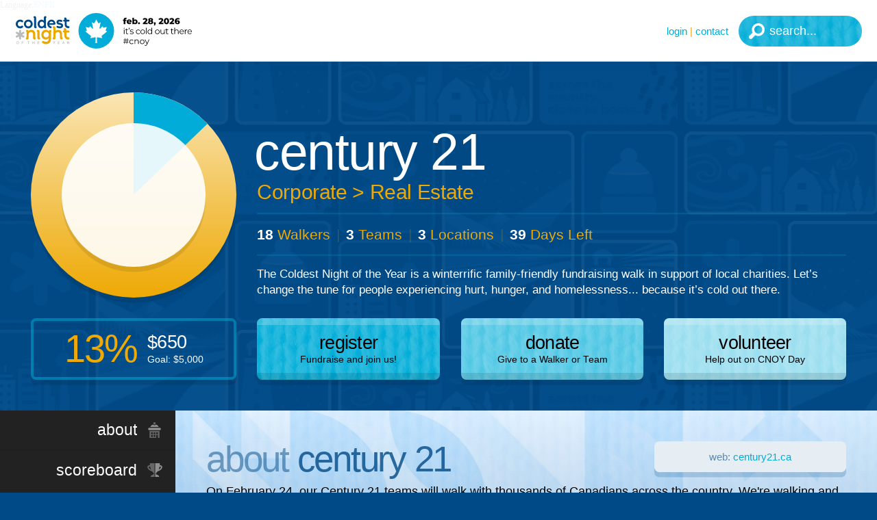

--- FILE ---
content_type: text/html; charset=UTF-8
request_url: https://cnoy.org/challenge/century21
body_size: 23509
content:
<!doctype html><html lang="en"><head><link rel="preconnect" href="https://d2l0z2nij43j1f.cloudfront.net/"><link rel="preconnect" href="https://code.jquery.com/"><link rel="preconnect" href="https://www.googletagmanager.com/"><link rel="preconnect" href="https://www.google-analytics.com/"><link rel="preconnect" href="https://waves.blue/"><script async src="https://www.googletagmanager.com/gtag/js?id=G-FGM09GT6MF"></script><script>window.dataLayer = window.dataLayer || [];function gtag(){dataLayer.push(arguments);}gtag("js", new Date());gtag("config", "G-FGM09GT6MF");</script><meta charset="utf-8"><meta http-equiv="x-ua-compatible" content="ie=edge"><meta name="viewport" content="width=device-width, user-scalable=yes, initial-scale=1.0, shrink-to-fit=no"><meta name="description" content="The Coldest Night of the Year is a winterrific family-friendly fundraising walk in support of local charities. Let’s change the tune for people experiencing hurt, hunger, and homelessness... because it’s cold out there." /><meta name="keywords" content="coldest night fundraising fundraiser family event walk canada canadian hungry homeless hurting unhoused" /><meta name="copyright" content="Copyright 2026 Blue Sea Foundation" /><meta name="email" content="info@cnoy.org" /><meta name="Distribution" content="Global" /><meta name="Rating" content="General" /><meta name="Robots" content="INDEX,FOLLOW" /><meta name="Revisit-after" content="7 Days" /><meta name="theme-color" content="#004a87" /><meta name="temp:translate" content="en" /><meta property="og:type" content="article" /><meta property="og:locale" content="en_CA" /><meta property="og:site_name" content="Coldest Night of the Year 2026 Canada" /><meta property="og:title" content="Century 21 - Coldest Night of the Year 2026 Canada" /><meta property="og:url" content="https://cnoy.org/challenge/century21" /><meta property="og:description" content="The Coldest Night of the Year is a winterrific family-friendly fundraising walk in support of local charities. Let’s change the tune for people experiencing hurt, hunger, and homelessness... because it’s cold out there." /><meta property="og:image" content="/tile-wide-2026.png" /><meta name="twitter:card" content="summary" /><meta name="twitter:image" content="/tile-wide-2026.png"><meta name="twitter:title" content="Century 21 - Coldest Night of the Year 2026 Canada"><meta name="twitter:description" content="The Coldest Night of the Year is a winterrific family-friendly fundraising walk in support of local charities. Let’s change the tune for people experiencing hurt, hunger, and homelessness... because it’s cold out there."><meta name="twitter:card" content="summary_large_image"><link rel="alternate" hreflang="en" href="https://en.cnoy.org/challenge/century21" /><link rel="alternate" hreflang="fr" href="https://fr.cnoy.org/challenge/century21" /><base href="https://cnoy.org" /><link rel="SHORTCUT ICON" href="/favicon.ico" /><link rel="apple-touch-icon" href="/tile-2026.png" /><link rel="canonical" href="https://cnoy.org/challenge/century21"><title>Century 21 - Coldest Night of the Year 2026 Canada</title><style id="css_abovethefold">@charset "UTF-8";html{-webkit-text-size-adjust:100%}details,main{display:block}h1{font-size:2em}hr{box-sizing:content-box;height:0;overflow:visible}code,kbd,pre,samp{font-family:monospace,monospace;font-size:1em}a{background-color:transparent;text-decoration:none;color:#01add8;transition:color .3s}abbr[title]{border-bottom:none;text-decoration:underline;text-decoration:underline dotted}b,strong{font-weight:bolder}small{font-size:80%}sub,sup{font-size:75%;line-height:0;position:relative;vertical-align:baseline}sub{bottom:-.25em}sup{top:-.5em}button,input,optgroup,select,textarea{font-family:inherit;font-size:100%;line-height:1.15;margin:0}button,input{overflow:visible}button,select{text-transform:none}[type=button],[type=reset],[type=submit],button{-webkit-appearance:button}[type=button]::-moz-focus-inner,[type=reset]::-moz-focus-inner,[type=submit]::-moz-focus-inner,button::-moz-focus-inner{border-style:none;padding:0}[type=button]:-moz-focusring,[type=reset]:-moz-focusring,[type=submit]:-moz-focusring,button:-moz-focusring{outline:ButtonText dotted 1px}legend{box-sizing:border-box;color:inherit;display:table;max-width:100%;padding:0;white-space:normal}progress{vertical-align:baseline}textarea{overflow:auto;resize:vertical}[type=checkbox],[type=radio]{box-sizing:border-box;padding:0}[type=number]::-webkit-inner-spin-button,[type=number]::-webkit-outer-spin-button{height:auto}[type=search]{-webkit-appearance:textfield;outline-offset:-2px}[type=search]::-webkit-search-decoration{-webkit-appearance:none}::-webkit-file-upload-button{-webkit-appearance:button;font:inherit}summary{display:list-item}[hidden],template{display:none}*,:after,:before{-moz-box-sizing:border-box;-webkit-box-sizing:border-box;box-sizing:border-box}body,html{margin:0;padding:0;border:0;height:100%;width:100%;line-height:1.3em;min-width:400px}div,fieldset,form,h1,h2,h3,h4,h5,img,li,ol,p,table,tbody,td,th,tr,ul{border:0;margin:0;padding:0}table,tbody,td,th,tr{border-collapse:collapse;border-spacing:0}:placeholder{color:#999}::placeholder{color:#999}::-webkit-input-placeholder{color:#999}:-moz-placeholder{color:#999}::-moz-placeholder{color:#999}:-ms-input-placeholder{color:#999}audio,canvas,iframe,img,svg,video{vertical-align:middle}::-moz-selection{background-color:#ccdbe7;text-shadow:none}::selection{background-color:#ccdbe7;text-shadow:none}.clearfix:after,.clearfix:before{content:" ";display:table}.clearfix:after{clear:both}body{background-color:#004a87;background-image:url(https://cnoy.org/img/frame/texture.webp);background-repeat:repeat;background-position:center center;background-attachment:fixed;background-size:auto}body.bsp_noscroll{overflow:hidden}.bsp_pagewidth{position:relative;width:calc(75em + 2.5em + 2.5em);height:100%;border-style:solid;border-width:0 2.5em;border-color:transparent;margin:0 auto}a:hover{color:#eea904}#bsp_nav{position:fixed;top:0;left:0;right:0;width:100%;background-color:rgba(255,255,255,.95);height:7.5em;z-index:50000;box-shadow:0 0 1.25em 0 rgba(0,74,135,.15)}#bsp_nav.bsp_nav_waiting #bsp_nav_menubutton{left:-7.5em}#bsp_nav.bsp_nav_waiting .bsp_logo{left:1.875em}#bsp_nav_menubutton{position:absolute;top:0;bottom:0;left:0;height:7.5em;width:6.25em;background-color:#01add8;transition:background .3s,left .5s;cursor:pointer;background-image:url(https://cnoy.org/img/frame/texturewhite.webp),url(https://cnoy.org/img/frame/menu_reg.svg);background-repeat:repeat,no-repeat;background-position:center center,center center;background-attachment:fixed,scroll;background-size:auto,3.75em 3.75em}#bsp_nav_menubutton:hover{background-color:#eea904}#bsp_nav_menubutton.bsp_nav_menusel{background-color:#111;background-image:url(https://cnoy.org/img/frame/texturewhite.webp),url(https://cnoy.org/img/frame/close_menu.svg);background-repeat:repeat,no-repeat;background-position:center center,center center;background-attachment:fixed,scroll;background-size:auto,3.75em 3.75em}#bsp_nav_menubutton.bsp_nav_menusel:hover{background-color:#eea904}.bsp_logo{position:absolute;background-position:center left;background-size:contain;background-repeat:no-repeat;cursor:pointer;transition:opacity .5s,left .5s}.bsp_logo .bsp_countries{position:absolute;top:0;left:1.8125em;width:15.625em;display:none;text-align:center;padding-top:5em}.bsp_logo .bsp_countries:before{content:"";position:absolute;display:block;width:1.25em;height:1.25em;background-color:#004a87;-moz-transform-origin:center center;-ms-transform-origin:center center;-o-transform-origin:center center;-webkit-transform-origin:center center;transform-origin:center center;-moz-transform:rotate(45deg);-ms-transform:rotate(45deg);-o-transform:rotate(45deg);-webkit-transform:rotate(45deg);transform:rotate(45deg);top:4.5625em;left:7.5em;border-radius:.1875em;z-index:-1}.bsp_logo .bsp_countries a{display:block;padding:.625em .9375em;cursor:pointer;background-color:#01add8;color:#000;white-space:nowrap}.bsp_logo .bsp_countries a:first-of-type{border-radius:.625em .625em 0 0}.bsp_logo .bsp_countries a:last-of-type{border-radius:0 0 .625em .625em;-webkit-box-shadow:0 .3125em .25em rgba(0,0,0,.15);-moz-box-shadow:0 .3125em .25em rgba(0,0,0,.15);box-shadow:0 .3125em .25em rgba(0,0,0,.15)}.bsp_logo .bsp_countries a i{font-family:montserrat_reg,Arial,Helvetica,sans-serif;font-style:normal;font-size:.9375em;line-height:1em}.bsp_logo .bsp_countries a b{font-family:montserrat_bold,Arial,Helvetica,sans-serif;font-weight:400;font-size:.9375em;line-height:1em}.bsp_logo .bsp_countries a:after{content:" >";font-family:montserrat_bold,Arial,Helvetica,sans-serif;font-size:.9375em;line-height:1em;color:#eea904}.bsp_logo .bsp_countries a:hover{background-color:#eea904;color:#fff}.bsp_logo .bsp_countries a:hover:after{color:#01add8}.bsp_logo .bsp_countries a.sel{background-color:#004a87;color:#fff}.bsp_logo .bsp_countries a.sel:after{color:#01add8}.bsp_logo .bsp_countries a.sel:hover{background-color:#004a87;color:#80a5c3}.bsp_logo .bsp_countries a.sel:hover:after{color:#01add8}.bsp_logo:hover .bsp_countries{display:block}.bsp_nav_links{position:absolute;display:block;font-family:montserrat_reg,Arial,Helvetica,sans-serif}.bsp_nav_links a{white-space:nowrap;cursor:pointer;color:#01add8;text-align:right;font-family:montserrat_bold,Arial,Helvetica,sans-serif;text-transform:lowercase;transition:color .3s}.bsp_nav_links a:hover{color:#eea904}.bsp_nav_search{position:absolute;top:1.25em;bottom:1.25em;right:1.25em;height:2.5em;width:10em;border:0;border-radius:20em;background-color:#01add8;padding:0 1.6666666667em 0 2.5em;transition:background .3s,color .3s,width .3s,padding .3s;font-family:montserrat_bold,Arial,Helvetica,sans-serif;font-size:1.5em;line-height:1em;color:#fff;text-transform:lowercase}.bsp_nav_search:hover{background-color:#80d6ec;color:#fff}.bsp_nav_search:focus{background-color:#eea904;padding:0 2.0833333333em 0 .8333333333em;color:#004a87;background-position:center center,-1.25em center,8.3333333333em center}.bsp_nav_search:placeholder{color:#fff}.bsp_nav_search::placeholder{color:#fff}.bsp_nav_search::-webkit-input-placeholder{color:#fff}.bsp_nav_search:-moz-placeholder{color:#fff}.bsp_nav_search::-moz-placeholder{color:#fff}.bsp_nav_search:-ms-input-placeholder{color:#fff}.bsp_nav_search:hover:placeholder{color:#fff}.bsp_nav_search:hover::placeholder{color:#fff}.bsp_nav_search:hover::-webkit-input-placeholder{color:#fff}.bsp_nav_search:hover:-moz-placeholder{color:#fff}.bsp_nav_search:hover::-moz-placeholder{color:#fff}.bsp_nav_search:hover:-ms-input-placeholder{color:#fff}.bsp_nav_search:focus:placeholder{color:rgba(0,74,135,.5)}.bsp_nav_search:focus::placeholder{color:rgba(0,74,135,.5)}.bsp_nav_search:focus::-webkit-input-placeholder{color:rgba(0,74,135,.5)}.bsp_nav_search:focus:-moz-placeholder{color:rgba(0,74,135,.5)}.bsp_nav_search:focus::-moz-placeholder{color:rgba(0,74,135,.5)}.bsp_nav_search:focus:-ms-input-placeholder{color:rgba(0,74,135,.5)}.bsp_banner{width:100%;height:70%;min-height:18.75em;position:relative}.bsp_topspacer{width:100%;background-color:#fff;height:7.5em;position:relative}.bsp_content{background-color:#fff}.bsp_body{padding-top:3.75em;padding-bottom:3.75em}.bsp_logo{background-image:url(https://cnoy.org/img/frame/logo_main.svg);top:1.5625em;left:8.125em;height:4.375em;width:21.875em}.bsp_nav_links{top:1.5em;bottom:1.5em;right:14.5em;color:#eea904;font-size:1.25em;line-height:3em}.bsp_nav_search{background-image:url(https://cnoy.org/img/frame/texturewhite.webp),url(https://cnoy.org/img/frame/search.svg),url(https://cnoy.org/img/frame/go_white.svg);background-repeat:repeat,no-repeat,no-repeat;background-position:center center,.8333333333em center,10em center;background-attachment:fixed,scroll,scroll;background-size:auto,1.25em 1.25em,.8333333333em .8333333333em}.bsp_banner{background-color:#80a5c3;background-repeat:no-repeat;background-position:50% 20%;background-attachment:scroll;background-size:cover}.text_format h2+br,.text_format h3+br,.text_format h4+br,.text_format h5+br,.text_format p+br{display:block;height:1.6em;content:""}.text_format h1{display:inline-block;font-family:bsp_bold,Arial,Helvetica,sans-serif;font-size:6.25em;line-height:.9em;margin:0 0 .2em;font-weight:400;letter-spacing:-.04em;color:#eea904;text-transform:lowercase;position:relative}.text_format h1:after{content:"";top:0;left:0;right:0;bottom:-.14em;position:absolute;background-image:url(https://cnoy.org/img/frame/texturewhite2.webp);background-repeat:repeat;background-position:center center;background-attachment:fixed;background-size:auto}.text_format h1 span{opacity:.7}.text_format h2{font-weight:400;font-family:bsp_bold,Arial,Helvetica,sans-serif;font-size:4.375em;color:rgba(0,74,135,.5);line-height:1em;margin:0 0 .1428571429em;letter-spacing:-.0428571429em;text-transform:lowercase}.text_format h2 span{color:rgba(0,74,135,.8)}.text_format h3{font-weight:400;font-family:bsp_bold,Arial,Helvetica,sans-serif;font-size:3.125em;color:#004a87;line-height:1.1em;letter-spacing:-.04em;margin:0 0 .1em;text-transform:lowercase}.text_format h4{color:rgba(0,74,135,.6);font:400 1.875em/1.3em montserrat_reg,Arial,Helvetica,sans-serif}.text_format h4 a,.text_format h4 b{font-family:montserrat_bold,Arial,Helvetica,sans-serif;font-weight:400}.text_format h5{color:#000;font:1em/1.5em montserrat_reg,Arial,Helvetica,sans-serif}.text_format li,.text_format p{color:#000;font:1.5em/1.5em montserrat_reg,Arial,Helvetica,sans-serif}.text_format li a,.text_format li b,.text_format p a,.text_format p b{font-family:montserrat_bold,Arial,Helvetica,sans-serif;font-weight:400}.text_format li br,.text_format p br{line-height:1.5em}.text_format li{list-style-type:none;text-indent:-1.4583333333em;padding:.4166666667em 0 0 1.6666666667em}.text_format li:before{content:"•";padding-right:.75em;color:#004a87;font-family:montserrat_bold,Arial,Helvetica,sans-serif}.text_format li.sub{padding-left:3.3333333333em;padding-top:.4166666667em}.text_format li.sub:before{color:#eea904;font-family:montserrat_bold,Arial,Helvetica,sans-serif}.text_format .page_box1{background-color:rgba(0,74,135,.1);border-radius:.625em;padding:1.875em;clear:both;position:relative}.text_format .page_box1 a:hover{color:#fff}.text_format hr{height:.625em;border-radius:20em;border:0;width:100%;background-color:#eea904;color:#eea904;opacity:.2;margin:2.5em 0;clear:both}.text_format .clear{display:block;height:2.5em;clear:both}.text_format .readmore_snippet{display:inline}.text_format .readmore_full{display:none}.text_format .expander_title{position:relative;clear:both;cursor:pointer;padding:.4166666667em .4166666667em .4166666667em 1.6666666667em;border-radius:.2083333333em;transition:background .5s,color .5s;background-color:rgba(0,74,135,.5);box-shadow:inset 0 .625em 1.25em -.625em rgba(255,255,255,.3);background-image:url(https://cnoy.org/img/frame/texture.webp);background-repeat:repeat;background-position:center center;background-attachment:fixed;background-size:auto;color:#004a87;font-size:3em;line-height:1em;font-family:bsp_bold,Arial,Helvetica,sans-serif;font-weight:400;text-transform:lowercase;letter-spacing:-.0208333333em}.text_format .expander_title:before{content:"";position:absolute;top:50%;left:.4166666667em;width:.8333333333em;height:.8333333333em;margin-top:-.4166666667em;border-radius:20em;background-color:#fff;background-image:url(https://cnoy.org/img/frame/expander_minus.svg);background-size:65% 65%;background-repeat:no-repeat;background-position:50% 50%;transition:background .3s,transform .3s}.text_format .expander_title:hover{background-color:#004a87;color:#fff}.text_format .expander_title:hover:before{background-size:55% 55%}.text_format .expander_title.closed:before{background-image:url(https://cnoy.org/img/frame/expander_plus.svg);-moz-transform:rotate(180deg);-ms-transform:rotate(180deg);-o-transform:rotate(180deg);-webkit-transform:rotate(180deg);transform:rotate(180deg)}.text_format h2+.expander_title,.text_format h3+.expander_title,.text_format h4+.expander_title,.text_format h5+.expander_title,.text_format p+.expander_title,.text_format ul+.expander_title{margin-top:.8em}.text_format .expander_content{display:block;padding:2.5em;background-color:rgba(0,74,135,.1);border-radius:.625em;margin-bottom:2.5em;background-image:url(https://cnoy.org/img/frame/texturewhite2.webp);background-repeat:repeat;background-position:center center;background-attachment:fixed;background-size:auto}.text_format .expander_content.closed{display:none}.text_format .page_table_wrapper{padding:0;margin:2.5em 0;clear:both}.text_format .page_table{width:100%}.text_format .page_table td{background-color:rgba(255,255,255,.9);border-left:.625em solid rgba(0,74,135,.1);border-bottom:.625em solid rgba(0,74,135,.1);padding:.9375em 1.25em;vertical-align:top}.text_format .page_table tr td:first-of-type{border-left:0!important;border-top-left-radius:.3125em;border-bottom-left-radius:.3125em}.text_format .page_table tr td:last-of-type{border-top-right-radius:.3125em;border-bottom-right-radius:.3125em}.text_format .page_table tr:last-of-type td{border-bottom:0!important}.text_format .page_table tr.pagetableheader td{background-color:rgba(0,74,135,.5);border-color:rgba(0,74,135,.7);vertical-align:bottom;border-bottom:0;background-image:url(https://cnoy.org/img/frame/texture.webp);background-repeat:repeat;background-position:center center;background-attachment:fixed;background-size:auto}.text_format .page_table tr.pagetableheader p{color:#fff;font-family:montserrat_bold,Arial,Helvetica,sans-serif;font-weight:400}@media screen and (max-width:1380px){body{font-size:.75em}}@media screen and (max-width:1000px){body{font-size:.6em}}@media screen and (max-width:800px){.bsp_pagewidth{width:100%}.bsp_content{overflow-y:hidden}#bsp_nav,.bsp_topspacer{font-size:1.2em}#bsp_nav_menubutton{left:-1.875em}.bsp_logo{left:5.625em;width:18.75em}.bsp_logo .bsp_countries{left:-2.25em;top:-1.5em;font-size:1.5em}.bsp_logo.searchopen .bsp_countries{display:none}.bsp_nav_search{right:.8333333333em;width:2.5em;padding:0;color:transparent;background-position:center center,center center,2.5em center}.bsp_nav_search:placeholder{opacity:0}.bsp_nav_search::placeholder{opacity:0}.bsp_nav_search::-webkit-input-placeholder{opacity:0}.bsp_nav_search:-moz-placeholder{opacity:0}.bsp_nav_search::-moz-placeholder{opacity:0}.bsp_nav_search:-ms-input-placeholder{opacity:0}.bsp_nav_search:focus{width:12.5em;background-position:center center,-1.25em center,10.8333333333em center}.bsp_nav_search:focus:placeholder{color:#004a87;opacity:.5}.bsp_nav_search:focus::placeholder{color:#004a87;opacity:.5}.bsp_nav_search:focus::-webkit-input-placeholder{color:#004a87;opacity:.5}.bsp_nav_search:focus:-moz-placeholder{color:#004a87;opacity:.5}.bsp_nav_search:focus::-moz-placeholder{color:#004a87;opacity:.5}.bsp_nav_search:focus:-ms-input-placeholder{color:#004a87;opacity:.5}#bsp_nav_contact,.bsp_nav_links span{display:none!important}.bsp_body{padding-top:1.875em;padding-bottom:1.875em}.bsp_body.text_format li,.bsp_body.text_format p{font-size:1.625em}#bsp_nav_menubutton.bsp_nav_menusel{background-image:url(https://cnoy.org/img/frame/texture.webp),url(https://cnoy.org/img/frame/close_menu.svg);background-repeat:repeat,no-repeat;background-position:center center,75% center;background-attachment:fixed,scroll;background-size:auto,2.5em 2.5em}.bsp_logo.searchopen{background-size:auto 100%;width:6.875em}.bsp_nav_links{right:4.75em}.bsp_banner{min-height:12.5em!important;height:50%!important;background-repeat:no-repeat,no-repeat;background-position:50% 50%,50% 20%;background-attachment:scroll,scroll;background-size:cover,cover}.text_format .page_table_wrapper{width:100%;height:auto;overflow-x:scroll;overflow-y:visible;border-radius:.625em;box-shadow:inset 0 0 3.75em #000}.text_format .page_table_wrapper .page_table{opacity:.9}}</style><style id="css_landing2">#landing2_about,#landing2_aboutchallenge,#landing2_aboutcharity{background-color:#b3c9db;text-align:left;padding:0;background-image:url(https://cnoy.org/img/frame/texturewhite.webp),url(https://cnoy.org/img/page/landing2/landing2_bg_charity.webp);background-repeat:repeat,no-repeat;background-position:center center,center center;background-attachment:fixed,fixed;background-size:auto,cover}#landing2_about .text_format,#landing2_aboutchallenge .text_format,#landing2_aboutcharity .text_format{padding:3.75em;position:relative;background:rgba(0,74,135,.2);background:-moz-linear-gradient(top,rgba(0,74,135,0) 0,rgba(0,74,135,.2) 100%);background:-webkit-linear-gradient(top,rgba(0,74,135,0) 0,rgba(0,74,135,.2) 100%);background:linear-gradient(to bottom,rgba(0,74,135,0) 0,rgba(0,74,135,.2) 100%)}#landing2_about .text_format:nth-of-type(even) .landing2_about_infobox,#landing2_aboutchallenge .text_format:nth-of-type(even) .landing2_about_infobox,#landing2_aboutcharity .text_format:nth-of-type(even) .landing2_about_infobox{float:left;margin:0 1.875em .625em 0}#landing2_about h2,#landing2_aboutchallenge h2,#landing2_aboutcharity h2{text-transform:lowercase}#landing2_about h2,#landing2_about h3,#landing2_aboutchallenge h2,#landing2_aboutchallenge h3,#landing2_aboutcharity h2,#landing2_aboutcharity h3{color:rgba(0,74,135,.5)!important}#landing2_about h2 span,#landing2_aboutchallenge h2 span,#landing2_aboutcharity h2 span{color:rgba(0,74,135,.8)!important}#landing2_about h4,#landing2_aboutchallenge h4,#landing2_aboutcharity h4{color:rgba(0,74,135,.7)!important}#landing2_about hr,#landing2_aboutchallenge hr,#landing2_aboutcharity hr{color:#004a87!important;background-color:#004a87!important;opacity:.1!important}#landing2_about h4 a,#landing2_about p a,#landing2_aboutchallenge h4 a,#landing2_aboutchallenge p a,#landing2_aboutcharity h4 a,#landing2_aboutcharity p a{color:#fff}#landing2_about h4 a:hover,#landing2_about p a:hover,#landing2_aboutchallenge h4 a:hover,#landing2_aboutchallenge p a:hover,#landing2_aboutcharity h4 a:hover,#landing2_aboutcharity p a:hover{color:#004a87}.landing2_about_infobox{width:30%;float:right;margin:0 0 .625em 1.875em;box-shadow:0 .625em 0 0 rgba(0,74,135,.2);overflow:hidden;border-radius:.625em}.landing2_about_logo{display:block;width:100%;height:12.5em;background-size:contain;background-position:center center;background-repeat:no-repeat;background-color:#fff;border:1.25em solid transparent;transition:border .3s}.landing2_about_logo[href]:hover{border:.625em solid transparent}.landing2_about_links{display:block;width:100%}.landing2_about_links_web{display:block;width:100%;text-align:center;padding:0 1.25em;background-color:#e6edf3;color:#01add8;transition:background .3s,color .3s;cursor:pointer}.landing2_about_links_web b{font-weight:400;font-family:montserrat_bold,Arial,Helvetica,sans-serif;font-size:1.25em;line-height:3em;display:block;margin:0 auto;overflow:hidden;text-overflow:ellipsis;white-space:nowrap;text-transform:lowercase}.landing2_about_links_web b i{display:inline;color:rgba(0,74,135,.6);font-style:normal}.landing2_about_links_web:hover{color:#fff;background-color:#eea904}.landing2_about_links_web:hover i{color:#004a87}.landing2_about_links_buttons{background-color:#ccdbe7;overflow:hidden}.landing2_about_links_buttons>div{display:table;table-layout:fixed;margin:0 auto}.landing2_about_links_buttons span{display:block;width:3.75em;height:3.75em;background-color:#4d80ab;background-repeat:no-repeat;transition:transform .3s,background .3s;border-radius:20em;margin:0 auto}.landing2_about_links_buttons b{display:block;font-weight:400;font-size:.8125em;font-family:montserrat_bold,Arial,Helvetica,sans-serif;margin:.9230769231em auto 0;line-height:1em;color:#4d80ab;text-transform:lowercase}.landing2_about_links_buttons a{display:table-cell;padding:1.5625em .625em;text-align:center;vertical-align:middle}.landing2_about_links_buttons a:hover span{-moz-transform:rotate(360deg) scale(1.2,1.2);-ms-transform:rotate(360deg) scale(1.2,1.2);-o-transform:rotate(360deg) scale(1.2,1.2);-webkit-transform:rotate(360deg) scale(1.2,1.2);transform:rotate(360deg) scale(1.2,1.2);background-color:#004a87}.landing2_about_links_buttons a:hover b{color:#004a87}.landing2_about_readmore{display:block}.landing2_about_readmore .landing2_about_readmore_button{display:block;cursor:pointer;padding:.9090909091em 0 0;margin:1.3636363636em 0 0;border-top:.4545454545em solid rgba(0,74,135,.2);font-size:1.375em;letter-spacing:.2272727273em;font-family:montserrat_bold,Arial,Helvetica,sans-serif;color:#004a87;transition:color .3s,border .3s;text-transform:uppercase;font-weight:700}.landing2_about_readmore .landing2_about_readmore_button:after{content:" >";opacity:.5}.landing2_about_readmore .landing2_about_readmore_button:hover{color:#fff;border-color:rgba(255,255,255,.5)}.landing2_about_readmore .landing2_about_readmore_text{display:none;margin-top:1.25em}#landing2_challengelist{background-color:#80a5c3;text-align:center;background-image:url(https://cnoy.org/img/frame/texture.webp);background-repeat:repeat;background-position:center center;background-attachment:fixed;background-size:auto}#landing2_challengelist .text_format{margin-bottom:3.125em}#landing2_challengelist .text_format h2{color:#004a87;text-transform:lowercase}#landing2_challengelist .text_format h2 span{color:#004a87;opacity:.7}#landing2_challengelist .text_format h4{color:#fff}#landing2_challengelist .text_format a{color:#004a87}#landing2_challengelist .text_format a:hover{color:#01add8}.challengelist_columns{display:block;width:100%;margin:0 auto;-webkit-column-width:15.625em;-moz-column-width:15.625em;column-width:15.625em;-webkit-column-gap:3.125em;-moz-column-gap:3.125em;column-gap:3.125em}.challengelist_columns.count_1{max-width:15.625em;-webkit-column-count:1;-moz-column-count:1;column-count:1}.challengelist_columns.count_2{max-width:34.375em;-webkit-column-count:2;-moz-column-count:2;column-count:2}.challengelist_columns.count_3{max-width:53.125em;-webkit-column-count:3;-moz-column-count:3;column-count:3}.challengelist_columns.count_4{max-width:71.875em;-webkit-column-count:4;-moz-column-count:4;column-count:4}.challengelist_columns.count_5{-webkit-column-count:5;-moz-column-count:5;column-count:5}.challengelist_card{display:block;border-radius:.3125em;overflow:hidden;-webkit-box-shadow:0 .625em 0 rgba(0,74,135,.2);-moz-box-shadow:0 .625em 0 rgba(0,74,135,.2);box-shadow:0 .625em 0 rgba(0,74,135,.2);margin:0 0 2.5em}.challengelist_card.challengelist_multi .challengelist_link{background-color:#fff}.challengelist_card.challengelist_multi .challengelist_link:hover{background-color:#eea904}.challengelist_card.challengelist_single .challengelist_link{transition:.3s;background:#e6f7fb;background:-moz-linear-gradient(top,#99deef 0,#e6f7fb 100%);background:-webkit-linear-gradient(top,#99deef 0,#e6f7fb 100%);background:linear-gradient(to bottom,#99deef 0,#e6f7fb 100%)}.challengelist_card.challengelist_single .challengelist_link:hover{background:#eea904;background:-moz-linear-gradient(top,#eea904 0,#eea904 100%);background:-webkit-linear-gradient(top,#eea904 0,#eea904 100%);background:linear-gradient(to bottom,#eea904 0,#eea904 100%)}.challengelist_link{display:block;margin:0;padding:0;border:0;transition:background .3s;background-color:#cceff7}.challengelist_link:hover{background-color:#eea904}.challengelist_link:hover .challengelist_logo{opacity:.5}.challengelist_link:hover .challengelist_title{color:#fff}.challengelist_logo{width:100%;padding:.625em 1.25em;position:relative;background-color:#fff;transition:opacity .3s}.challengelist_logo span{display:block;background-color:#fff;background-size:contain;background-position:center center;background-repeat:no-repeat;height:7.5em}.challengelist_logo:after{content:"";position:absolute;bottom:0;left:0;right:0;width:100%;height:9.375em;background:-moz-linear-gradient(top,rgba(0,0,0,0) 0,rgba(0,0,0,.05) 100%);background:-webkit-linear-gradient(top,rgba(0,0,0,0) 0,rgba(0,0,0,.05) 100%);background:linear-gradient(to bottom,rgba(0,0,0,0) 0,rgba(0,0,0,.05) 100%)}.challengelist_title{display:block;padding:1.25em;text-align:center;color:#004a87;transition:color .3s}.challengelist_title b{font-family:montserrat_bold,Arial,Helvetica,sans-serif;font-size:1.875em;font-weight:400;line-height:1em;display:block;margin:0 0 .0666666667em}.challengelist_title i{font-family:montserrat_bold,Arial,Helvetica,sans-serif;font-size:1.375em;font-style:normal;opacity:.8;line-height:1.2em;display:block;margin:0 0 .2272727273em}.challengelist_title em{font-family:montserrat_reg,Arial,Helvetica,sans-serif;font-size:.9375em;font-style:normal;opacity:.6;line-height:1.2em;display:block;margin:0}.challengelist_teams{display:table;width:100%;line-height:1em}.challengelist_teams a{display:table-row;background-color:#cceff7;border-top:1px solid rgba(1,173,216,.2);color:#004a87;transition:color .3s,background .3s}.challengelist_teams a:nth-of-type(1){background-color:#01add8}.challengelist_teams a:nth-of-type(2){background-color:#1ab5dc}.challengelist_teams a:nth-of-type(3){background-color:#34bde0}.challengelist_teams a:nth-of-type(4){background-color:#4dc6e4}.challengelist_teams a:nth-of-type(5){background-color:#67cee8}.challengelist_teams a:nth-of-type(6){background-color:#80d6ec}.challengelist_teams a:nth-of-type(7){background-color:#99deef}.challengelist_teams a:nth-of-type(8){background-color:#b3e6f3}.challengelist_teams a:nth-of-type(9){background-color:#cceff7}.challengelist_teams a:nth-of-type(10){background-color:#e6f7fb}.challengelist_teams a:hover{color:#fff;background-color:#eea904}.challengelist_teams span{display:table-cell;text-align:left;padding:.4375em .625em .4375em 1.25em;vertical-align:bottom}.challengelist_teams span b{font-family:montserrat_bold,Arial,Helvetica,sans-serif;font-weight:400;font-size:.9375em}.challengelist_teams em{display:table-cell;text-align:right;padding:.4375em 1.25em .4375em 0;vertical-align:bottom;font-style:normal}.challengelist_teams em b{font-family:montserrat_reg,Arial,Helvetica,sans-serif;font-weight:400;font-size:.9375em;line-height:1em}#landing2_contact{background:#fff;background:-moz-linear-gradient(top,#ccdbe7 0,#fff 100%);background:-webkit-linear-gradient(top,#ccdbe7 0,#fff 100%);background:linear-gradient(to bottom,#ccdbe7 0,#fff 100%);text-align:center;position:relative;padding:0}#landing2_contact .text_format{padding:3.75em}#landing2_contact hr{color:#004a87;background-color:#004a87;opacity:.1;margin:1.875em 0}#landing2_contact h2{font-size:6.25em;color:#004a87;opacity:.7;text-transform:lowercase}#landing2_contact h2 span{color:#004a87;opacity:.5}#landing2_details{background-color:#fff;text-align:center;background-image:url(https://cnoy.org/img/page/landing2/landing2_bg_details.webp);background-repeat:no-repeat;background-position:center center;background-attachment:fixed;background-size:cover}#landing2_details h2{color:#eea904;text-transform:lowercase}#landing2_details h2 span{color:#eea904;opacity:.6}#landing2_details .page_box1{background-color:rgba(238,169,4,.2)}.landing2_details_startfinish{display:table;width:100%;table-layout:fixed;border:0;text-align:left;margin:3.125em 0 0;border-radius:.625em;overflow:hidden}#landing2_details_startfinish_map{display:table-cell;width:40%;background-color:rgba(238,169,4,.3);padding:0;height:18.75em;overflow:hidden;border-left:.9375em solid transparent;border-top:.9375em solid transparent;border-bottom:.9375em solid transparent}.landing2_details_startfinish_text{display:table-cell;vertical-align:middle;padding:2.5em;width:auto;background-color:rgba(238,169,4,.3)}.landing2_details_startfinish_text h3 a{display:inline-block;vertical-align:top;font-size:.5em;line-height:1.8em;text-transform:uppercase;padding:0 .7em;background-color:#01add8;color:#000;border-radius:20em;margin:0;letter-spacing:.05em;transition:color .3s,background .3s}.landing2_details_startfinish_text h3 a:hover{background-color:#eea904;color:#fff}.landing2_details_startfinish_text h4{color:rgba(0,74,135,.6)}.landing2_details_startfinish_text hr{color:#eea904;background-color:#eea904;opacity:.2;margin:1.25em 0}#landing2_details_container{margin:0;padding:0;height:25em;overflow:hidden;position:relative;border-radius:.625em}#landing2_details_container:before{content:"";position:absolute;bottom:0;left:0;width:100%;height:22.5em;background:#fff;background:-moz-linear-gradient(top,rgba(255,255,255,0) 0,#fff 100%);background:-webkit-linear-gradient(top,rgba(255,255,255,0) 0,#fff 100%);background:linear-gradient(to bottom,rgba(255,255,255,0) 0,#fff 100%)}#landing2_details_container.open{border-radius:0;height:auto;overflow:visible}#landing2_details_container.open:before{height:0;opacity:0}#landing2_details_show{position:absolute;bottom:0;left:0;width:100%;height:auto;text-align:center;cursor:pointer;padding:1.875em;display:block;background-color:rgba(238,169,4,.7);color:#004a87;transition:background .3s,color .3s;border-radius:.4em}#landing2_details_show b{font-size:1.5625em;font-weight:700;font-family:montserrat_bold,Arial,Helvetica,sans-serif;line-height:1em;text-transform:uppercase;letter-spacing:.2em}#landing2_details_show b:after{content:" >";color:#fff}#landing2_details_show:hover{background-color:#01add8;color:#fff}#landing2_details_show:hover b:after{color:rgba(255,255,255,.5)}.landing2_details_table{display:table;width:100%}.landing2_details_table h3{white-space:nowrap}.landing2_details_row{display:table-row}.landing2_details_spacerow{height:2.5em}.landing2_details_spacecell{width:2.5em}.landing2_details_cell{display:table-cell;padding:2.5em;border:.625em solid #f7d482;border-radius:.625em;text-align:left;background-color:rgba(255,255,255,.6);width:49%}#landing2_details_fillercell{border:0;background-image:url(https://cnoy.org/img/frame/texturewhite.webp),url(https://cnoy.org/img/page/landing2/landing2_fillercell.webp);background-repeat:repeat,no-repeat;background-position:center center,center 30%;background-attachment:fixed,scroll;background-size:auto,cover}.landing2_sections{width:100%;display:table;position:relative;table-layout:fixed}.landing2_menu{display:table-cell;vertical-align:top;position:relative;width:20%;background-color:#111;text-align:right}.landing2_menu_sticky{position:sticky;display:block;top:7.5em}.landing2_menu_button{display:block;padding:1.25em 4.6875em 1.25em 1.5625em;cursor:pointer;background-color:#222;color:#fff;transition:color .3s,background .3s;position:relative;border-bottom:.125em solid rgba(0,0,0,.1)}.landing2_menu_button span{display:block;width:1.875em;height:1.875em;background-repeat:no-repeat;background-size:contain;background-position:50% 50%;position:absolute;top:calc(50% - .9375em);right:1.5625em;filter:saturate(0);opacity:.5;transition:filter .3s,opacity .3s}.landing2_menu_button b{display:block;text-transform:lowercase;font-weight:400;font-size:1.875em;line-height:1.2em;text-overflow:ellipsis;overflow:hidden}.landing2_menu_button:hover{background-color:#eea904;color:#fff}.landing2_menu_button:hover span{filter:saturate(100%);opacity:1}.landing2_content{display:table-cell;vertical-align:top;width:auto}.landing2_section{display:block;text-align:center;padding:3.75em}#landing2_map2,#landing2_maps{background:#336e9f;background:-moz-linear-gradient(top,#80a5c3 0,#336e9f 100%);background:-webkit-linear-gradient(top,#80a5c3 0,#336e9f 100%);background:linear-gradient(to bottom,#80a5c3 0,#336e9f 100%);text-align:center;position:relative;background-color:#4d80ab;background-image:url(https://cnoy.org/img/page/landing2/landing2_bg_maps.webp);background-repeat:no-repeat;background-position:center center;background-attachment:fixed;background-size:cover}#landing2_map2 h2,#landing2_maps h2{color:rgba(255,255,255,.5);text-transform:lowercase}#landing2_map2 h3,#landing2_map2 h4,#landing2_map2 p,#landing2_maps h3,#landing2_maps h4,#landing2_maps p{color:#fff}.locmap2_container,.locmaps_container{text-align:center}.locmap2_column,.locmaps_column{display:inline-block;width:17.5em;margin:2.5em .625em 0;vertical-align:top}.locmap2_button,.locmaps_button{display:block;width:17.5em;height:17.5em;border-radius:20em;background-color:transparent;background-position:center center;background-repeat:no-repeat;background-size:101% 101%;overflow:hidden;text-align:center;position:relative;cursor:pointer;border:0 solid #01add8;transition:transform .3s,background 1s,box-shadow .3s;margin-bottom:.625em;color:#fff;box-shadow:0 .625em 0 0 rgba(0,0,0,.2)}.locmap2_button:before,.locmaps_button:before{content:"";position:absolute;width:100%;height:100%;top:0;left:0;bottom:0;right:0;background-color:#01add8;transition:background .3s;opacity:.3}.locmap2_button:hover,.locmaps_button:hover{background-size:150% 150%;color:#fff;box-shadow:0 0 0 0 rgba(0,0,0,.5);-moz-transform:rotate(20deg) scale(.9,.9);-ms-transform:rotate(20deg) scale(.9,.9);-o-transform:rotate(20deg) scale(.9,.9);-webkit-transform:rotate(20deg) scale(.9,.9);transform:rotate(20deg) scale(.9,.9)}.locmap2_button:hover:before,.locmaps_button:hover:before{background-color:#eea904}.locmap2_button:hover div,.locmaps_button:hover div{background-color:rgba(238,169,4,.9)}.locmap2_button div,.locmaps_button div{transition:background .3s;position:absolute;top:50%;left:0;right:0;bottom:0;width:100%;height:50%;background-color:rgba(1,173,216,.9);text-align:center;padding:.9375em 0 0}.locmap2_button b,.locmaps_button b{font-weight:400;line-height:1em;text-transform:lowercase;display:block}.locmap2_button span,.locmaps_button span{font-family:montserrat_bold,Arial,Helvetica,sans-serif;font-size:1.5em;line-height:1em;display:block;width:100%;margin:0 auto;text-transform:lowercase;opacity:.7}.locmaps_info,locmap2_info{width:17.5em;margin:1.25em auto 0;font-size:.75em}.locmap2_button:before{background-color:rgba(1,173,216,.5);transition:background .3s;opacity:1;background-position:center 10%;background-size:auto 36%;background-repeat:no-repeat}.locmap2_button:hover:before{background-color:rgba(238,169,4,.5)}#landing2_masonry{display:block;margin:0;padding:1.25em 1.25em 1.875em;border:0;width:100%;background-color:#fff}#landing2_masonry a{display:inline-block;vertical-align:top;text-align:center;position:relative;width:16.6666666%;aspect-ratio:1/1;cursor:pointer;transition:opacity .3s,top .3s;top:0}#landing2_masonry a[href*=http]:after{content:"";position:absolute;top:.5625em;right:.5625em;width:12%;height:12%;background-color:transparent;background-size:contain;background-position:top right;background-repeat:no-repeat;opacity:1;transition:opacity .3s;background-image:url(https://cnoy.org/img/page/masonry/masonry_topcorner.svg)}#landing2_masonry a:hover{opacity:.5;top:.625em}#landing2_masonry a:hover:after{opacity:0}#landing2_masonry a:hover span{-webkit-box-shadow:0 0 0 rgba(0,0,0,.3);-moz-box-shadow:0 0 0 rgba(0,0,0,.3);box-shadow:0 0 0 rgba(0,0,0,.3)}#landing2_masonry span{display:block;position:absolute;top:.625em;bottom:.625em;left:.625em;right:.625em;overflow:hidden;border-radius:.625em;border-bottom:.125em solid rgba(0,0,0,.1);background-color:#80a5c3;transition:-webkit-box-shadow .3s,-moz-box-shadow .3s,box-shadow .3s,top .3s,background .3s;-webkit-box-shadow:0 .625em 0 rgba(0,0,0,.1);-moz-box-shadow:0 .625em 0 rgba(0,0,0,.1);box-shadow:0 .625em 0 rgba(0,0,0,.1)}#landing2_masonry .masonry_table{display:table;width:100%;height:100%}#landing2_masonry .masonry_row{display:table-row}#landing2_masonry .masonry_icon{display:table-cell;height:auto;padding:0}#landing2_masonry .masonry_label{display:table-cell;text-align:center;vertical-align:bottom;padding:0 .625em 1.25em;height:1.25em}#landing2_masonry em{display:block;width:100%;height:100%;font-style:normal;background-repeat:no-repeat;background-size:contain;background-position:center center;border-top:1.25em solid transparent;border-left:1.25em solid transparent;border-right:1.25em solid transparent;border-bottom:1.25em solid transparent}#landing2_masonry b{font-weight:400;font-family:montserrat_bold,Arial,Helvetica,sans-serif;font-size:1.125em;line-height:1em;text-transform:lowercase;color:#fff}#landing2_masonry b i{font-style:normal;display:inline-block}#landing2_photos,#landing2_photoslastyear{padding-left:0;padding-right:0;text-align:center}#landing2_photos .text_format,#landing2_photoslastyear .text_format{padding:0 3.75em}#landing2_photos h2,#landing2_photoslastyear h2{text-transform:lowercase}#landing2_photos_viewer{width:100%;height:50em;position:relative;overflow:hidden;margin:2.5em 0;background-color:rgba(0,74,135,.1);transition:.3s;background-size:contain;background-repeat:no-repeat;background-position:50% 50%}#landing2_photos_viewer #landing2_photos_next,#landing2_photos_viewer #landing2_photos_prev{width:6.25em;height:11.25em;border-radius:5.625em 0 0 5.625em;background-color:rgba(77,128,171,.7);position:absolute;top:calc(50% - 5.625em);cursor:pointer;transition:background .3s;background-position:60% 50%;background-repeat:no-repeat;background-size:55% auto;background-image:url(https://cnoy.org/img/frame/go_white.svg)}#landing2_photos_viewer #landing2_photos_next:hover,#landing2_photos_viewer #landing2_photos_prev:hover{background-color:rgba(238,169,4,.9)}#landing2_photos_prev{left:0;-moz-transform:rotate(180deg);-ms-transform:rotate(180deg);-o-transform:rotate(180deg);-webkit-transform:rotate(180deg);transform:rotate(180deg)}#landing2_photos_next{right:0}#landing2_photos_download{height:100%;width:60%;position:absolute;left:20%;right:20%;top:0;bottom:0;cursor:pointer;opacity:0;transition:opacity .5s}#landing2_photos_download:after{content:"";position:absolute;background-position:50% 40%;background-repeat:no-repeat;background-size:9.375em auto;border-radius:20em;background-color:rgba(238,169,4,.9);width:18.75em;height:18.75em;top:calc(50% - 9.375em);left:calc(50% - 9.375em)}#landing2_photos_download:hover{opacity:1}.landing2_photos_thumbs{text-align:center;padding:0 3.75em}.landing2_photos_thumbs img{width:3.125em;height:3.125em;border-radius:20em;cursor:pointer;margin:-.3125em;transition:border .3s;border:.625em solid transparent}.landing2_photos_thumbs img:hover{border-color:#01add8}.landing2_photos_thumbs img.sel{border-color:#eea904}#landing2_scoreboard{background-color:#004a87;text-align:center;background-image:url(https://cnoy.org/img/page/landing2/landing2_bg_scoreboard.webp);background-repeat:no-repeat;background-position:center center;background-attachment:fixed;background-size:cover}#landing2_scoreboard h2{color:rgba(255,255,255,.5);text-transform:lowercase}#landing2_scoreboard h4{color:#fff}#landing2_scoreboard a:hover{color:#80a5c3}#landing2_scoreboard .scoreboard_all{margin-top:2.5em}#landing2_scoreboard .scoreboard_table_container{box-shadow:0 1.875em 1.875em -1.25em rgba(0,0,0,.1)}#landing2_scoreboard .scoreboard_tab_sel,#landing2_scoreboard th{background-color:#4d80ab}#landing2_scoreboard th.scoreboard_table_col_sel{background-color:#336e9f!important}#landing2_sponsors{background-color:#1a5c93;padding-left:0;padding-bottom:0;padding-right:0;text-align:center;background-image:url(https://cnoy.org/img/frame/texture.webp);background-repeat:repeat;background-position:center center;background-attachment:fixed;background-size:auto}#landing2_sponsors .text_format{padding:0 3.75em}#landing2_sponsors h2{color:#fff;text-transform:lowercase}#landing2_sponsors h2 span{color:#fff;opacity:.8}#landing2_sponsors h4{color:rgba(255,255,255,.6)}#landing2_sponsors a:hover{color:#fff}.sponsors_container{display:block;background:rgba(255,255,255,0);background:-moz-linear-gradient(top,rgba(255,255,255,.1) 0,rgba(255,255,255,0) 100%);background:-webkit-linear-gradient(top,rgba(255,255,255,.1) 0,rgba(255,255,255,0) 100%);background:linear-gradient(to bottom,rgba(255,255,255,.1) 0,rgba(255,255,255,0) 100%);width:100%;overflow:hidden;padding:2.5em;margin-top:2.5em;position:relative}.sponsors_button{position:absolute;top:0;left:0;bottom:0;height:100%;width:5em;background-color:rgba(102,146,183,.6);background-size:60% auto;background-position:center center;background-repeat:no-repeat;transition:background .5s;cursor:pointer}.sponsors_button:hover{background-color:rgba(128,165,195,.95)}.sponsors_table{display:table;height:100%;position:relative;left:50%}.sponsors_td{display:table-cell;vertical-align:middle;text-align:center;cursor:default;padding:0 1.25em 1.25em;position:relative}.sponsors_td[href]{cursor:pointer;transition:opacity .5s}.sponsors_td[href]:hover{opacity:.5}.sponsors_td[href]:hover .sponsors_logo_table{-moz-transform:rotate(360deg);-ms-transform:rotate(360deg);-o-transform:rotate(360deg);-webkit-transform:rotate(360deg);transform:rotate(360deg)}.sponsors_level_container{display:block;width:12.5em;color:#fff}.sponsors_level_container.level_leadsponsor{font-size:1.5em}.sponsors_level_container.level_supportingsponsor{font-size:1.35em}.sponsors_level_container.level_reststopsponsor{font-size:1.2em}.sponsors_level_container.level_routesponsor{font-size:1.1em}.sponsors_level_container.level_communitysponsor{font-size:1em}.sponsors_level_container.level_goodsandservices,.sponsors_level_container.level_mediasponsor{font-size:.7em}.sponsors_logo_table{display:table;width:12.5em;height:12.5em;border-radius:20em;margin-bottom:.625em;border:.3125em solid #99b7cf;transition:.3s}.sponsors_logo_td{display:table-cell;border-radius:20em;background-color:#fff;background-size:75%;background-repeat:no-repeat;background-position:center center;overflow:hidden;vertical-align:middle;text-align:center}.sponsors_logo_td span{font-family:montserrat_bold,Arial,Helvetica,sans-serif;display:block;color:#e6edf3;max-width:4.375em;overflow:hidden;margin:0 auto;font-size:2em;line-height:1.1em;-moz-transform:rotate(-45deg);-ms-transform:rotate(-45deg);-o-transform:rotate(-45deg);-webkit-transform:rotate(-45deg);transform:rotate(-45deg)}.sponsors_title{font-family:montserrat_bold,Arial,Helvetica,sans-serif;font-size:1.5em;line-height:1.1em;margin-bottom:.125em}.sponsors_level{font-family:montserrat_reg,Arial,Helvetica,sans-serif;font-size:.9375em;line-height:1.15em;text-transform:uppercase;opacity:.4}.sponsors_list{margin-top:2.5em}.sponsors_list .expander_content{text-align:center;padding:1.25em!important}.sponsors_list .sponsors_td{display:inline-block!important;vertical-align:top!important;padding:0}.sponsors_list .sponsors_level_container{font-size:.7em;color:#004a87;margin:.625em}.sponsors_list .sponsors_level_container.level_leadsponsor{font-size:1em}.sponsors_list .sponsors_level_container.level_supportingsponsor{font-size:.95em}.sponsors_list .sponsors_level_container.level_reststopsponsor{font-size:.88em}.sponsors_list .sponsors_level_container.level_routesponsor{font-size:.85em}.sponsors_list .sponsors_level_container.level_communitysponsor{font-size:.8em}.sponsors_list .sponsors_level_container.level_goodsandservices,.sponsors_list .sponsors_level_container.level_mediasponsor{font-size:.7em}.sponsors_list .sponsors_logo_table{border-color:#ccdbe7}.sponsors_list #expander_content_goodsandservices{text-align:left}.sponsors_list #expander_content_goodsandservices .sponsors_td{text-align:left!important;min-width:20%}#landing2_top{background-color:#004a87;position:relative;padding:3.75em;background-image:url(https://cnoy.org/img/page/landing2/landing2_bg_top.webp);background-repeat:no-repeat;background-position:center center;background-attachment:fixed;background-size:cover}#landing2_top:before{content:"";display:block;position:absolute;right:0;width:15.625em;height:15.625em;background-repeat:no-repeat;background-position:top right;background-size:contain;top:3.125em}.landing2_top_table{width:100%;display:table}.landing2_top_left{display:table-cell;width:25em;text-align:left;vertical-align:bottom;padding:0}.landing2_top_left_pie{-webkit-box-shadow:0 .625em 0 rgba(0,0,0,.1);-moz-box-shadow:0 .625em 0 rgba(0,0,0,.1);box-shadow:0 .625em 0 rgba(0,0,0,.1);background:#eea904;background:-moz-linear-gradient(top,#fae5b4 0,#eea904 100%);background:-webkit-linear-gradient(top,#fae5b4 0,#eea904 100%);background:linear-gradient(to bottom,#fae5b4 0,#eea904 100%);margin:0}.landing2_top_left_pie .pie_middle{overflow:hidden;background-color:#fff;background-image:none;-webkit-box-shadow:0 .625em 0 rgba(0,0,0,.1);-moz-box-shadow:0 .625em 0 rgba(0,0,0,.1);box-shadow:0 .625em 0 rgba(0,0,0,.1);opacity:.9;position:relative}.landing2_top_left_pie .pie_middle span{display:none}.landing2_top_left_pie.landing2_top_left_logos_1 .pie_middle div:nth-of-type(1){position:absolute;top:10%;left:10%;width:80%;height:80%;background-attachment:scroll;background-size:contain;background-repeat:no-repeat;background-position:center center}.landing2_top_left_pie.landing2_top_left_logos_2 .pie_middle div:nth-of-type(1){position:absolute;top:5%;left:10%;width:80%;height:40%;background-attachment:scroll;background-size:contain;background-repeat:no-repeat;background-position:center bottom}.landing2_top_left_pie.landing2_top_left_logos_2 .pie_middle div:nth-of-type(2){position:absolute;bottom:5%;left:10%;width:80%;height:40%;background-attachment:scroll;background-size:contain;background-repeat:no-repeat;background-position:center top}.landing2_top_left_pie.landing2_top_left_logos_2 .pie_middle:after{content:"";display:block;position:absolute;background-color:#eea904;height:.375em;width:80%;top:50%;margin-top:-.1875em;left:10%;border-radius:20em;opacity:.5}.landing2_top_left_stats{display:table;width:100%;margin:2.5em 0 0;border-radius:.625em;-webkit-box-shadow:0 .625em 0 rgba(0,0,0,.1);-moz-box-shadow:0 .625em 0 rgba(0,0,0,.1);box-shadow:0 .625em 0 rgba(0,0,0,.1);height:7.5em}.landing2_top_left_stats>div{display:table-cell;vertical-align:middle;text-align:center;padding:.625em}.landing2_top_left_table{display:table;margin:0 auto}.landing2_top_left_table em{font-style:normal;display:inline}.landing2_top_left_table span{display:table-cell;vertical-align:middle}.landing2_top_left_table span.percent{text-align:right;padding:0}.landing2_top_left_table span.percent b{font-size:4.6875em;font-weight:400;font-family:montserrat_bold,Arial,Helvetica,sans-serif;letter-spacing:-.04em;white-space:nowrap;color:#eea904;display:block}.landing2_top_left_table span.raised{text-align:left;padding:0 0 0 1.25em}.landing2_top_left_table span.raised b{white-space:nowrap;font-family:montserrat_bold,Arial,Helvetica,sans-serif;font-size:2.25em;letter-spacing:-.0138888889em;display:block;color:#fff;font-weight:400;line-height:1em}.landing2_top_left_table span.raised i{white-space:nowrap;font-family:montserrat_reg,Arial,Helvetica,sans-serif;font-size:1.125em;display:block;color:#fff;font-style:normal;line-height:1em;margin:.3333333333em 0 0}.landing2_top_right{display:table-cell;width:auto;text-align:left;padding:0 0 0 2.5em;vertical-align:bottom}.landing2_top_right h1{font-weight:400;font-size:6.25em;line-height:.95em;display:block;color:#fff;margin:0 0 .1em -.05em;text-transform:lowercase;letter-spacing:-.02em}.landing2_top_right h1.long{font-size:4.375em;margin:0 0 .1666666667em -.0714285714em;letter-spacing:-.0142857143em}.landing2_top_right h2{font-weight:400;font-size:3.75em;line-height:1em;display:block;color:#eea904;letter-spacing:-.0166666667em}.landing2_top_right h2 a:hover{color:#fff}.landing2_top_right h2.long{font-size:2.5em;letter-spacing:-.0125em}.landing2_top_right h3{font-size:1.75em;line-height:1.4em;font-weight:400;font-family:montserrat_reg,Arial,Helvetica,sans-serif;display:block;color:#eea904;margin:.7142857143em 0;padding:.7142857143em 0;letter-spacing:0;cursor:default}.landing2_top_right h3 span{display:inline;cursor:pointer;transition:opacity .3s}.landing2_top_right h3 span:hover{opacity:.7}.landing2_top_right h3 b{font-weight:reg;font-family:montserrat_bold,Arial,Helvetica,sans-serif;color:#fff}.landing2_top_right h3 i{font-style:normal;margin:0 .4285714286em;color:rgba(238,169,4,.2)}.landing2_top_right p{display:block;color:#fff;font-family:montserrat_reg,Arial,Helvetica,sans-serif;line-height:1.4em;font-size:1.375em}.landing2_top_right p b{font-weight:400;font-family:montserrat_bold,Arial,Helvetica,sans-serif}.landing2_top_right p a{font-family:montserrat_bold,Arial,Helvetica,sans-serif;color:#eea904}.landing2_top_right p a:hover{color:#01add8}.landing2_top_right_buttons{display:table;width:100%;height:7.5em;margin-top:2.5em}.landing2_top_right_buttons span{display:table-cell;width:3.5%}.landing2_top_right_buttons a{display:table-cell;width:31%;vertical-align:middle;text-align:center;padding:0 .9375em;background-color:#01add8;-webkit-box-shadow:0 .625em 0 rgba(0,0,0,.1);-moz-box-shadow:0 .625em 0 rgba(0,0,0,.1);box-shadow:0 .625em 0 rgba(0,0,0,.1);cursor:pointer;border-radius:.625em;color:#000;border-bottom:10px solid rgba(0,0,0,.1);border-top:10px solid rgba(255,255,255,.2);transition:background .3s,color .3s}.landing2_top_right_buttons a:nth-of-type(2){background-color:#4dc6e4}.landing2_top_right_buttons a:nth-of-type(3){background-color:#99deef}.landing2_top_right_buttons a:hover{background-color:#eea904;color:#fff}.landing2_top_right_buttons b{display:block;font-weight:400;font-size:2.25em;line-height:1em;text-transform:lowercase;letter-spacing:-.0277777778em;margin-bottom:.1388888889em}.landing2_top_right_buttons i{display:block;font-family:montserrat_reg,Arial,Helvetica,sans-serif;font-style:normal;font-size:1.125em;line-height:1em}.landing2_top_buttons_spacer{display:table-cell;width:5%}.landing2_top_highlight{display:block;text-align:left;margin-bottom:1.25em;background-color:rgba(255,255,255,.1);border-radius:.3125em;padding:.9375em}.landing2_top_highlight p{color:#fff;font-family:montserrat_reg,Arial,Helvetica,sans-serif;line-height:1.4em;font-size:1.125em}.landing2_top_highlight b{font-weight:400;font-family:montserrat_bold,Arial,Helvetica,sans-serif}.landing2_top_highlight a{font-family:montserrat_bold,Arial,Helvetica,sans-serif;color:#eea904}.landing2_top_highlight a:hover{color:#01add8}.landing2_top_highlight+.landing2_header_intro{border-top:0;padding-top:0}.landing2_top_alert{overflow:hidden;border-radius:.625em;padding:1.875em;text-align:left;position:relative;margin:2.5em 0 0;background-color:rgba(238,169,4,.75);-webkit-box-shadow:0 .625em 0 rgba(0,0,0,.1);-moz-box-shadow:0 .625em 0 rgba(0,0,0,.1);box-shadow:0 .625em 0 rgba(0,0,0,.1)}.landing2_top_alert div{display:table}.landing2_top_alert span{display:table-cell;width:4.375em;background-size:contain;background-repeat:no-repeat;background-position:100% 50%;opacity:.7}.landing2_top_alert strong{display:table-cell;width:auto;padding:0 0 0 1.25em;vertical-align:middle;text-align:left;font-weight:400}.landing2_top_alert h4{display:block;font-weight:400;font-family:montserrat_bold,Arial,Helvetica,sans-serif;color:#fff;font-size:2.25em;line-height:1.2em;text-transform:lowercase}.landing2_top_alert p{display:block;color:#000;font-family:montserrat_reg,Arial,Helvetica,sans-serif;line-height:1.4em;font-size:1.625em}.landing2_top_alert b{font-weight:400;font-family:montserrat_bold,Arial,Helvetica,sans-serif}.landing2_top_alert a{font-family:montserrat_bold,Arial,Helvetica,sans-serif;font-weight:400;color:#01add8}.landing2_top_alert a:hover{color:#fff}#landing2_videoclip,#landing2_videostream{background-color:#111;padding:0;text-align:center;height:70%;background-image:url(https://cnoy.org/img/frame/texture.webp);background-repeat:repeat;background-position:center center;background-attachment:fixed;background-size:auto}#landing2_videoclip .landing2_videoplayer,#landing2_videostream .landing2_videoplayer{width:100%;height:auto;background-color:rgba(0,0,0,.57)}#landing2_videoclip iframe,#landing2_videostream iframe{border:none;overflow:hidden;width:100%;height:37.5em;margin:0 auto}#landing2_videoclip iframe.video_facebook,#landing2_videostream iframe.video_facebook{width:800px;height:450px}#landing2_videoclip .text_format,#landing2_videostream .text_format{padding:2.5em 3.75em 3.75em}#landing2_videoclip h2,#landing2_videostream h2{color:rgba(255,255,255,.3);text-transform:lowercase}#landing2_videoclip h4,#landing2_videostream h4{color:rgba(255,255,255,.8)}#landing2_videoclip .video_zoom,#landing2_videostream .video_zoom{background-color:rgba(0,0,0,.4);padding:3.125em 1.875em 1.875em}#landing2_contact .text_format{background-image:url(https://cnoy.org/img/frame/texturewhite2.webp);background-repeat:repeat;background-position:center center;background-attachment:fixed;background-size:auto}.landing2_menu_button b,.landing2_menu_button#landing2_top_button b{font-family:bsp_bold,Arial,Helvetica,sans-serif}#landing2_aboutcharity_button span{background-image:url(https://cnoy.org/img/page/landing2/landing2_charity.svg)}#landing2_aboutchallenge_button span,#landing2_challengelist_button span{background-image:url(https://cnoy.org/img/page/landing2/landing2_challenge.svg)}#landing2_scoreboard_button span{background-image:url(https://cnoy.org/img/page/landing2/landing2_scoreboard.svg)}#landing2_sponsors_button span{background-image:url(https://cnoy.org/img/page/landing2/landing2_sponsors.svg)}#landing2_details_button span{background-image:url(https://cnoy.org/img/page/landing2/landing2_eventday.svg)}#landing2_map2_button span,#landing2_maps_button span{background-image:url(https://cnoy.org/img/page/landing2/landing2_maps.svg)}#landing2_photos_button span,#landing2_photoslastyear_button span{background-image:url(https://cnoy.org/img/page/landing2/landing2_photos.svg)}#landing2_videoclip_button span,#landing2_videostream_button span{background-image:url(https://cnoy.org/img/page/landing2/landing2_video.svg)}#landing2_contact_button span{background-image:url(https://cnoy.org/img/page/landing2/landing2_contact.svg)}#landing2_top_button span{background-image:url(https://cnoy.org/img/page/landing2/landing2_top.svg)}.locmap2_button b,.locmaps_button b{font-size:2.75em;font-family:bsp_bold,Arial,Helvetica,sans-serif}.locmap2_button:before{background-image:url(https://cnoy.org/img/page/landing2/landing2_map2icon.svg)}#landing2_masonry .masonry_cause span{background:#fff;background:-moz-linear-gradient(top,#ccdbe7 0,#fff 100%);background:-webkit-linear-gradient(top,#ccdbe7 0,#fff 100%);background:linear-gradient(to bottom,#ccdbe7 0,#fff 100%)}#landing2_masonry .masonry_cause em{background-image:url(https://cnoy.org/img/page/masonry/masonry_cause.svg);border-top-width:.625em}#landing2_masonry .masonry_cause b{color:#004a87}#landing2_masonry .masonry_cause i{color:#01add8}#landing2_masonry .masonry_faq span{background:#1a5c93;background:-moz-linear-gradient(top,#80a5c3 0,#1a5c93 100%);background:-webkit-linear-gradient(top,#80a5c3 0,#1a5c93 100%);background:linear-gradient(to bottom,#80a5c3 0,#1a5c93 100%)}#landing2_masonry .masonry_faq em{background-image:url(https://cnoy.org/img/page/masonry/masonry_faq.svg)}#landing2_masonry .masonry_faq b{color:#01add8}#landing2_masonry .masonry_faq i{color:#004a87}#landing2_masonry .masonry_get5 span{background:#e6f7fb;background:-moz-linear-gradient(top,#99deef 0,#e6f7fb 100%);background:-webkit-linear-gradient(top,#99deef 0,#e6f7fb 100%);background:linear-gradient(to bottom,#99deef 0,#e6f7fb 100%)}#landing2_masonry .masonry_get5 em{background-image:url(https://cnoy.org/img/page/masonry/masonry_get5.svg)}#landing2_masonry .masonry_get5 b{color:rgba(0,74,135,.4)}#landing2_masonry .masonry_matchingfunds span{background-color:#fae5b4}#landing2_masonry .masonry_matchingfunds em{background-image:url(https://cnoy.org/img/page/masonry/masonry_matchingfunds.svg);background-size:auto 100%;background-position:bottom center;border-left-width:0;border-right-width:0}#landing2_masonry .masonry_matchingfunds b{color:#004a87}#landing2_masonry .masonry_matchingfunds i{color:#eea904}#landing2_masonry .masonry_shareable span{background-color:#01add8}#landing2_masonry .masonry_shareable em{background-image:url(https://cnoy.org/img/page/masonry/masonry_share.svg)}#landing2_masonry .masonry_shareable b{color:#004a87}#landing2_masonry .masonry_tools span{background-color:#003c6e}#landing2_masonry .masonry_tools em{background-image:url(https://cnoy.org/img/page/masonry/masonry_tools.svg)}#landing2_masonry .masonry_tools b{color:#01add8}#landing2_masonry .masonry_tools i{color:#eea904}#landing2_photos_download:after{background-image:url(https://cnoy.org/img/frame/icon_download.svg)}.sponsors_button{background-image:url(https://cnoy.org/img/frame/fastforward.svg)}#landing2_top.years_5_en:before{background-image:url(https://cnoy.org/img/page//landing2/years_5_en.svg)}#landing2_top.years_6_en:before{background-image:url(https://cnoy.org/img/page//landing2/years_6_en.svg)}#landing2_top.years_7_en:before{background-image:url(https://cnoy.org/img/page//landing2/years_7_en.svg)}#landing2_top.years_8_en:before{background-image:url(https://cnoy.org/img/page//landing2/years_8_en.svg)}#landing2_top.years_9_en:before{background-image:url(https://cnoy.org/img/page//landing2/years_9_en.svg)}#landing2_top.years_10_en:before{background-image:url(https://cnoy.org/img/page//landing2/years_10_en.svg)}#landing2_top.years_11_en:before{background-image:url(https://cnoy.org/img/page//landing2/years_11_en.svg)}#landing2_top.years_12_en:before{background-image:url(https://cnoy.org/img/page//landing2/years_12_en.svg)}#landing2_top.years_13_en:before{background-image:url(https://cnoy.org/img/page//landing2/years_13_en.svg)}#landing2_top.years_14_en:before{background-image:url(https://cnoy.org/img/page//landing2/years_14_en.svg)}#landing2_top.years_15_en:before{background-image:url(https://cnoy.org/img/page//landing2/years_15_en.svg)}#landing2_top.years_16_en:before{background-image:url(https://cnoy.org/img/page//landing2/years_16_en.svg)}#landing2_top.years_17_en:before{background-image:url(https://cnoy.org/img/page//landing2/years_17_en.svg)}#landing2_top.years_18_en:before{background-image:url(https://cnoy.org/img/page//landing2/years_18_en.svg)}#landing2_top.years_19_en:before{background-image:url(https://cnoy.org/img/page//landing2/years_19_en.svg)}#landing2_top.years_20_en:before{background-image:url(https://cnoy.org/img/page//landing2/years_20_en.svg)}.landing2_top_left_stats{border:.3125em solid rgba(1,173,216,.5)}.landing2_top_right h1,.landing2_top_right h2{font-family:bsp_bold,Arial,Helvetica,sans-serif}.landing2_top_right h3{border-top:.1071428571em solid rgba(1,173,216,.2);border-bottom:.1071428571em solid rgba(1,173,216,.2)}.landing2_top_right_buttons a{background-image:url(https://cnoy.org/img/frame/texturewhite.webp);background-repeat:repeat;background-position:center center;background-attachment:fixed;background-size:auto}.landing2_top_right_buttons b{font-family:bsp_bold,Arial,Helvetica,sans-serif}.landing2_top_alert{background-image:url(https://cnoy.org/img/frame/texturewhite.webp);background-repeat:repeat;background-position:center center;background-attachment:fixed;background-size:auto}.landing2_top_alert span{background-image:url(https://cnoy.org/img/page/landing2/alert.svg)}#landing2_videoclip .video_zoom a,#landing2_videostream .video_zoom a{display:block;width:100%;height:31.25em;cursor:pointer;transition:background .5s;background-image:url(https://cnoy.org/img/page/landing2/landing2_videostream_reg.svg);background-repeat:no-repeat;background-position:center center;background-attachment:scroll;background-size:contain}#landing2_videoclip .video_zoom a:hover,#landing2_videostream .video_zoom a:hover{background-image:url(https://cnoy.org/img/page/landing2/landing2_videostream_roll.svg)}@media screen and (max-width:1200px){#landing2_masonry a{width:20%}#landing2_masonry a:nth-of-type(6){display:none}}@media screen and (max-width:900px){#landing2_masonry a{width:25%}#landing2_masonry a:nth-of-type(5){display:none}}@media screen and (max-width:800px){#landing2_about .text_format,#landing2_aboutchallenge .text_format,#landing2_aboutcharity .text_format{padding:2.5em}.landing2_about_infobox{width:100%;float:none!important;margin:0 0 1.875em!important;display:table;table-layout:fixed}.landing2_about_logo{display:table-cell;width:40%;height:auto;min-height:9.375em}.landing2_about_links{display:table-cell;width:60%}#landing2_contact .text_format{padding:2.5em}.landing2_details_startfinish{display:block;table-layout:unset;min-height:none}#landing2_details_startfinish_map{display:block;width:100%;border-bottom:0;border-right:.9375em solid transparent}.landing2_details_startfinish_text{display:block;width:100%}#landing2_details_container:before{background:#f7d482;background:-moz-linear-gradient(top,rgba(247,212,130,0) 0,#f7d482 100%);background:-webkit-linear-gradient(top,rgba(247,212,130,0) 0,#f7d482 100%);background:linear-gradient(to bottom,rgba(247,212,130,0) 0,#f7d482 100%)}.landing2_details_table{display:block;margin:0}.landing2_details_table h3{white-space:normal}.landing2_details_row{display:block}#landing2_details_fillercell,.landing2_details_spacecell,.landing2_details_spacerow{display:none}.landing2_details_cell{display:block;padding:2.5em 0 0;border:0;width:100%;background-color:transparent}.landing2_sections{display:block}.landing2_menu{position:unset;display:block;width:100%;text-align:left}.landing2_menu_sticky{position:relative;top:0;font-size:.9em}.landing2_menu_button{width:33.333333%;display:inline-block;text-align:center;padding:1.875em}.landing2_menu_button span{width:3.75em;height:3.75em;position:relative;top:0;left:0;margin:0 auto 1.25em}.landing2_content{display:block}.landing2_section{overflow-y:hidden;padding:1.875em}#landing2_masonry a{width:33.3333333%}#landing2_masonry a:nth-of-type(5),#landing2_masonry a:nth-of-type(6){display:inline-block}#landing2_photos .text_format,#landing2_photoslastyear .text_format{padding:0 3.75em}.landing2_photos_thumbs{padding:0 2.5em}#landing2_photos_viewer{height:31.25em}#expander_content_goodsandservices .sponsors_td{min-width:33.3%}#landing2_sponsors .text_format{padding:0 2.5em}#landing2_top{padding:2.5em 1.875em}.landing2_top_table{display:block}.landing2_top_left{display:block;width:100%;padding-bottom:2.5em}.landing2_top_left_pie{margin-left:auto;margin-right:auto}.landing2_top_right{font-size:.8em;display:block;padding:0;width:100%;text-align:center}.landing2_top_right p{font-size:1.875em}.landing2_top_right_buttons i{display:none}.landing2_top_alert{padding:1.875em}.landing2_top_alert span{background-position:100% .3125em}#bsp_body_location .page_format{font-size:1.2em}iframe.video_facebook{width:100%!important}#landing2_top:before{-moz-transform:rotate(-90deg);-ms-transform:rotate(-90deg);-o-transform:rotate(-90deg);-webkit-transform:rotate(-90deg);transform:rotate(-90deg);right:auto;left:0;top:0}}@media print{.landing2_menu{display:none}}</style><style id="css_special">#bigmap{display:block;width:100%;height:43.75em;border-radius:0;background-color:#ccc}#bigmap .gm-style-iw-c{opacity:.97!important;padding:0!important}#bigmap .gm-style-iw-chr{height:1.5625em}#bigmap .gm-style-iw-chr button{width:1.25em!important;height:1.25em!important;top:.4375em!important;right:.4375em!important}#bigmap .gm-style-iw-chr button span{width:1.25em!important;height:1.25em!important;margin:0!important}#bigmap .gm-style-iw-d{text-align:center;margin:0 auto;padding:0 1.25em 1.25em;overflow:hidden!important}#bigmap .gm-style-iw-d b{display:block;font-family:montserrat_bold,Arial,Helvetica,sans-serif;font-weight:400;color:#004a87;font-size:2.1875em;line-height:1em;text-transform:lowercase;margin:0 auto;letter-spacing:-.0285714286em}#bigmap .gm-style-iw-d b span{opacity:.7;color:#eea904}#bigmap .gm-style-iw-d i{display:block;font-style:normal;color:#000;font-size:1.125em;font-family:montserrat_reg,Arial,Helvetica,sans-serif;line-height:1.3em;margin:.2777777778em auto;max-width:12.5em}#bigmap .gm-style-iw-d strong{display:block;font-weight:400;color:rgba(0,74,135,.5);font-size:1.5em;font-family:montserrat_bold,Arial,Helvetica,sans-serif;line-height:1em;margin:0 auto}#bigmap .gm-style-iw-d a{display:inline-block;border-radius:20em;transition:background .3s;padding:.5555555556em .8333333333em .2777777778em;font-family:montserrat_bold,Arial,Helvetica,sans-serif;font-weight:400;color:#fff;line-height:1em;font-size:1.125em;background-color:#01add8;margin:.5555555556em auto 0;text-transform:lowercase;border-bottom:.5555555556em solid rgba(0,0,0,.05);border-top:.1111111111em solid rgba(255,255,255,.2);-webkit-box-shadow:0 .3888888889em 0 rgba(0,0,0,.05);-moz-box-shadow:0 .3888888889em 0 rgba(0,0,0,.05);box-shadow:0 .3888888889em 0 rgba(0,0,0,.05)}#bigmap .gm-style-iw-d a:hover{background-color:#eea904;color:#fff}.challenge_tabs{text-align:center;margin:1.875em auto 0;border-left:1.25em solid transparent;border-right:1.25em solid transparent;padding:0 .625em}.challenge_tab{display:inline-block;vertical-align:bottom;text-align:center;padding:.9375em 1.25em .75em;background-color:#01add8;color:#fff;border-radius:.625em .625em 0 0;transition:.3s;cursor:pointer;margin:.625em .1875em 0}.challenge_tab:hover{background-color:#eea904}.challenge_tab span{font-family:montserrat_bold,Arial,Helvetica,sans-serif;font-size:1.25em;line-height:1em}.challenge_tab.sel{background-color:#004a87;cursor:default}.challenge_table{width:100%;display:none}.challenge_table.sel{display:table}.challenge_table .verified{width:3.125em}.challenge_table .dim p{opacity:.4}.challenge_table .center p{text-align:center}.challenge_table .right p{text-align:right}.challenge_table .bold p{font-family:montserrat_bold,Arial,Helvetica,sans-serif}.challenge_table .count{width:3.75em}.challenge_table .count p{opacity:.4}.challenge_table span{display:block;width:1.875em;height:1.875em;border-radius:20em;background-color:#01add8;background-size:50% 50%;background-repeat:no-repeat;background-position:center center;transition:background .3s;margin:0 auto}.challenge_table em{font-style:normal;display:block;width:1.875em;height:1.875em;border-radius:20em;background-color:#80a5c3;background-size:50% 50%;background-repeat:no-repeat;background-position:center center;margin:0 auto}.challenge_table p{font-size:1.25em;line-height:1em}.challenge_table tr td{padding:.625em;vertical-align:middle}.challenge_table tr td:first-of-type{border-top-left-radius:.625em;border-bottom-left-radius:.625em}.challenge_table tr td:last-of-type{border-top-right-radius:.625em;border-bottom-right-radius:.625em}.challenge_table tr[onclick]{cursor:pointer;transition:.3s}.challenge_table tr[onclick]:hover{background-color:#e6edf3}.challenge_table tr[onclick]:hover span{background-color:#004a87}.challenge_table tr.head td{background-color:#004a87;padding-top:1.875em;padding-bottom:1.875em}.challenge_table tr.head td:first-of-type{border-bottom-left-radius:0}.challenge_table tr.head td:last-of-type{border-bottom-right-radius:0}.challenge_table tr.head td p{font-family:montserrat_bold,Arial,Helvetica,sans-serif;color:#fff;line-height:1em;white-space:nowrap}.challenge_table tr.head+tr.divider td:first-of-type{border-top-left-radius:0}.challenge_table tr.head+tr.divider td:last-of-type{border-top-right-radius:0}.challenge_table tr.divider td{background:#80a5c3;background:-moz-linear-gradient(top,#b3c9db 0,#80a5c3 100%);background:-webkit-linear-gradient(top,#b3c9db 0,#80a5c3 100%);background:linear-gradient(to bottom,#b3c9db 0,#80a5c3 100%);text-align:center;padding:1.875em}.challenge_table tr.divider td b{font-family:montserrat_reg,Arial,Helvetica,sans-serif;font-weight:400;color:#fff;font-size:1.625em;line-height:1em;letter-spacing:.1923076923em;text-transform:uppercase}.challenge_table tr.button td a{display:inline-block;border-radius:.625em;background-color:#01add8;padding:.6666666667em 1.3333333333em;text-align:center;width:auto;cursor:pointer;margin:.3333333333em auto 0;transition:background .5s;font-family:montserrat_bold,Arial,Helvetica,sans-serif;color:#fff;font-size:1.875em;line-height:1em}.challenge_table tr.button td a:hover{background-color:#eea904}#bsp_body_facebook .expander_content{text-align:center}.facebook_image img.cover{width:100%;max-width:851px;height:auto;margin-top:2.5em}.facebook_image a:first-of-type img.cover{margin:0}.facebook_image img.countblank,.facebook_image img.countdown,.facebook_image img.countdown-blank,.facebook_image img.profile{width:17.5em;height:17.5em;margin:1.25em}.facebook_image a img{border:.625em solid #fff;background-color:#fff;border-radius:.3125em;transition:background .3s,border .3s;box-shadow:0 .3125em .3125em 0 #ccdbe7;display:inline-block;vertical-align:top}.facebook_image a:hover img{border-color:#eea904;background-color:#eea904}.facebook_caption{padding:0 0 1.25em}#faq_container{clear:both;width:100%;display:table;margin-top:2.5em;table-layout:fixed}#faq_container.focused1 .faq_tags{width:0!important;padding-right:0!important;overflow:hidden}#faq_container.focused2 #faq_back{height:auto!important;padding:1.25em 1.875em!important;overflow:visible}#faq_container.focused2 .faq_ask,#faq_container.focused2 .faq_search{height:0!important;border:0!important;padding:0!important;overflow:hidden}.faq_tags{display:table-cell;width:27%;vertical-align:top;text-align:left;padding-right:3.125em;transition:width .3s,padding .3s}.faq_tag{cursor:pointer;border-top:1px solid rgba(0,74,135,.1);padding:.75em .9375em .8125em;background-color:transparent;color:#004a87;transition:color .3s,background .3s,border .3s}.faq_tag.sel,.faq_tag.sel:hover{background-color:#004a87;border-color:#004a87;color:#fff;cursor:default;border-radius:.3125em;background-image:url(https://cnoy.org/img/frame/texture.webp);background-repeat:repeat;background-position:center center;background-attachment:fixed;background-size:auto}.faq_tag.sel+.faq_tag,.faq_tag.sel:hover+.faq_tag{border-top-color:transparent}.faq_tag span{display:block;white-space:nowrap;font-size:2.25em;line-height:1em;letter-spacing:-.0277777778em;overflow:hidden;text-overflow:ellipsis;text-transform:lowercase}.faq_tag:hover{border-color:#01add8;background-color:#01add8;color:#fff;border-radius:.3125em}.faq_tag:hover+.faq_tag{border-top-color:transparent}.faq_tag:last-of-type{border-bottom:1px solid rgba(0,74,135,.1)}.faq_body{display:table-cell;padding:0;transition:font-size .3s}.faq_body .search_box{margin:0}.faq_body .search_box input{border-radius:.2222222222em!important}.page_format .faq_question a h3{font-size:1.875em;color:#004a87;transition:color .3s}.page_format .faq_question a:hover h3{color:#01add8}.faq_search{transition:height .3s,border .3s,padding .3s}.faq_question{height:auto;min-height:11.25em;position:relative;overflow:hidden;border-radius:.625em;background-color:transparent;padding:1.875em 5em 1.875em 1.875em;margin:2.5em 0 0;border:1px solid rgba(0,74,135,.1);transition:min-height .5s,height .5s,margin .5s,padding .5s,opacity .5s,border .5s}.faq_question.faq_starred{border:1px solid rgba(0,74,135,.1)}.faq_question.closed{min-height:0;height:0;margin:0;padding-top:0;padding-bottom:0;opacity:.5;border:0 solid rgba(0,74,135,.1)}.faq_ask{display:block;text-align:center;background-color:rgba(0,74,135,.4);border-radius:.625em;box-shadow:0 .9375em 1.25em -.625em rgba(0,0,0,.1);cursor:pointer;margin:2.5em 0 0;padding:3.125em;transition:height .3s,margin .3s,padding .3s,background .3s}.faq_ask p{color:#fff;font-size:1.875em!important;transition:color .3s}.faq_ask b,.faq_ask h3{color:rgba(0,74,135,.7)!important;transition:color .3s}.faq_ask:hover{background-color:#01add8}.faq_ask:hover p{color:#000}.faq_ask:hover b,.faq_ask:hover h3{color:rgba(0,0,0,.4)!important}#faq_back{display:block;text-align:left;background-color:#01add8;border-radius:.625em;margin:0;box-shadow:0 .9375em 1.25em -.625em rgba(0,0,0,.1);cursor:pointer;color:#fff;transition:background .3s,height .3s,padding .3s;height:0;padding-top:0;padding-bottom:0;overflow:hidden}#faq_back span{font-family:montserrat_bold,Arial,Helvetica,sans-serif;line-height:1em;font-size:1.875em;text-transform:lowercase}#faq_back:hover{background-color:#eea904}.faq_features{position:absolute;right:1.25em;top:0;bottom:0;transition:right .3s;width:1.875em}.faq_features a,.faq_features div{position:absolute;display:block;background-position:40% 40%;background-repeat:no-repeat;margin:0;border-radius:20em;width:1.875em;height:1.875em;cursor:pointer;transition:.3s}.faq_question .faq_features a,.faq_question .faq_features div{background-color:rgba(0,74,135,.1);background-size:0 0;background-position:50% 50%;-moz-transform:rotate(0) scale(.5,.5);-ms-transform:rotate(0) scale(.5,.5);-o-transform:rotate(0) scale(.5,.5);-webkit-transform:rotate(0) scale(.5,.5);transform:rotate(0) scale(.5,.5)}.faq_question:hover .faq_features a,.faq_question:hover .faq_features div{background-color:#01add8;background-size:50% auto;-moz-transform:rotate(0) scale(1,1);-ms-transform:rotate(0) scale(1,1);-o-transform:rotate(0) scale(1,1);-webkit-transform:rotate(0) scale(1,1);transform:rotate(0) scale(1,1)}.faq_question:hover .faq_features a:hover,.faq_question:hover .faq_features div:hover{background-color:#eea904;-moz-transform:rotate(0) scale(1.1,1.1);-ms-transform:rotate(0) scale(1.1,1.1);-o-transform:rotate(0) scale(1.1,1.1);-webkit-transform:rotate(0) scale(1.1,1.1);transform:rotate(0) scale(1.1,1.1)}.faq_question:hover .faq_features a.clicked,.faq_question:hover .faq_features a.clicked:hover,.faq_question:hover .faq_features div.clicked,.faq_question:hover .faq_features div.clicked:hover{background-color:#004a87;cursor:default;-moz-transform:rotate(360deg) scale(1,1);-ms-transform:rotate(360deg) scale(1,1);-o-transform:rotate(360deg) scale(1,1);-webkit-transform:rotate(360deg) scale(1,1);transform:rotate(360deg) scale(1,1)}.faq_like{top:calc(50% - 3.4375em)}.faq_permalink{top:calc(50% - .9375em)}.faq_contact{top:calc(50% + 1.5625em)}.listpage_intro{text-align:center}#choose_all{width:100%;display:block}#choose_all.searching{font-size:1.4em}#choose_all.searching .choose_heading{display:none}#choose_all.searching .choose_bigheading,#choose_all.searching .choose_column,#choose_all.searching .choose_smallheading{display:block;width:100%;max-width:100%;padding:0;margin:0}#choose_noresults{display:none;text-align:center}.choose_bigheading{width:100%;display:block;vertical-align:top}.choose_bigheading .choose_column{width:33%;max-width:33%;padding:0 1.25em 0 0}.choose_bigheading.col2 .choose_column{width:50%;max-width:50%}.choose_bigheading.col2 .choose_column b{font-size:2.5em;letter-spacing:-.025em;margin-bottom:.05em}.choose_bigheading.col3 .choose_column{width:33%;max-width:33%}.choose_bigheading.col3 .choose_column b{font-size:1.875em;letter-spacing:-.0333333333em;margin-bottom:.0666666667em}.choose_bigheading.col4 .choose_column{width:25%;max-width:25%}.choose_bigheading.col4 .choose_column b{font-size:1.5em;letter-spacing:-.0416666667em;margin-bottom:.0833333333em}.choose_bigheading.col4 .choose_column span{font-size:.875em}.choose_bigheading.col5 .choose_column{width:20%;max-width:20%}.choose_bigheading.col5 .choose_column b{font-size:1.125em;letter-spacing:-.0555555556em;margin-bottom:.1111111111em}.choose_bigheading.col5 .choose_column span{font-size:.8125em}.choose_smallheading{width:33%;max-width:33%;display:inline-block;vertical-align:top;padding:0 1.25em 0 0}.choose_smallheading .choose_column{width:100%}.choose_smallheading h3{font-size:.85em}.choose_heading{margin:2.5em 0 .625em;padding:0;display:block}.choose_heading h3{text-transform:lowercase;color:#4d80ab;font-size:4.375em;line-height:.95em}.choose_column{display:inline-block;vertical-align:top}.choose_column b{display:block;font-weight:400;text-transform:lowercase;letter-spacing:-.0294117647em;line-height:1em;transition:color .3s;margin-bottom:.0588235294em}.choose_column span{display:block;font-family:montserrat_reg,Arial,Helvetica,sans-serif;font-size:1em;line-height:1.1em;color:#004a87;transition:color .3s}.choose_column i{font-family:montserrat_bold,Arial,Helvetica,sans-serif;font-style:normal;white-space:nowrap}.choose_column a{display:block;padding:.625em 3.4375em .625em 0;border-top:1px solid rgba(0,74,135,.1);border-bottom:1px solid transparent;cursor:pointer;transition:border .3s,padding .3s,background .3s;overflow:hidden;text-overflow:ellipsis;position:relative}.choose_column a.virtualonly:after{content:"";position:absolute;top:-1px;right:-1px;width:1.875em;height:1.875em;transition:opacity .3s;opacity:.4;background-image:url(https://cnoy.org/img/frame/virtual_small.svg);background-repeat:no-repeat;background-position:top right;background-attachment:scroll;background-size:100% 100%}.choose_column a:hover{background-position:center center,right .9375em center;border-top:1px solid #eea904;border-bottom:1px solid #eea904;border-radius:.3125em;background-color:#eea904;padding-left:.9375em;padding-right:2.5em;color:#fff}.choose_column a:hover+a{border-top:1px solid transparent}.choose_column a:hover span{opacity:.8}.choose_column a:hover i{color:#fff}.choose_column a:hover.virtualonly:after{opacity:0}.choose_column em{content:"";display:block;margin:0 .8125em 0 0;vertical-align:top;float:left;border-radius:.625em;height:3.75em;width:3.75em;background-color:#fff;background-size:contain;background-repeat:no-repeat;background-position:center center;border:solid px}#dd-container *{font-family:montserrat_reg,Arial,Helvetica,sans-serif;line-height:1.4em}#dd-container .dtd-callout{border-radius:.625em;box-shadow:none!important;border:.3125em solid #e6edf3!important;margin:2.5em 0 0!important;padding:2.5em!important;background-color:none!important}#dd-container .dtd-callout .search-title{display:none}#dd-container .dtd-search-box{width:100%!important;height:8.125em!important;box-shadow:none!important;background-color:transparent!important;background-image:none!important;border:0!important}#dd-container .dtd-search-input{width:100%!important;height:100%!important;background-color:transparent!important;padding:.4444444444em .8888888889em!important;border-radius:20em!important;border:.1777777778em solid #004a87!important;background-image:none!important;font:2.8125em montserrat_reg,Arial,Helvetica,sans-serif!important;color:#000!important}#dd-container .search-another-top{margin:0 0 1.875em!important}#dd-container .search-another-top a{border-radius:.625em;background-color:rgba(0,74,135,.1);padding:.75em 1em}#dd-container .search-another-top a i{font-family:montserrat_bold,Arial,Helvetica,sans-serif!important;font-weight:400!important;font-style:normal!important}#dd-container .search-another-top a:hover{background-color:rgba(0,74,135,.2)}#dd-container .dtd-section-header{font-family:montserrat_bold,Arial,Helvetica,sans-serif;font-weight:400;font-size:2.25em;line-height:1.3em;margin:.5555555556em 0 .8333333333em;color:#4d80ab}#dd-container .data-cell{background-color:rgba(0,74,135,.1);border-radius:.625em;padding:1.25em}#dd-container .eligibility-text,#dd-container strong{font-family:montserrat_bold,Arial,Helvetica,sans-serif;font-weight:400}#dd-container .grid-x a.mg-forms-button,#dd-container .grid-x a.mg-guidelines-button,#dd-container .grid-x button.lets-check{font-family:montserrat_bold,Arial,Helvetica,sans-serif;color:#000;border-radius:.3333333333em;font-size:1.875em;padding:.6666666667em;margin:.6666666667em 0;text-transform:lowercase;border:.1em solid #01add8}#dd-container .grid-x a.mg-forms-button:hover,#dd-container .grid-x a.mg-guidelines-button:hover,#dd-container .grid-x button.lets-check:hover{background-color:#eea904;color:#fff;border-color:#eea904}#dd-container .grid-x a.mg-forms-button,#dd-container .grid-x button.lets-check{background-color:#01add8}#dd-container .grid-x .a.mg-guidelines-button{background-color:transparent!important}#dd-container .grid-x li{list-style-type:disc;text-indent:0}#quicklink_container{margin-top:2.5em;padding:2.5em 2.5em 3.125em;background-color:#e6edf3;border-radius:.625em}#quicklink_table{margin:0 auto .625em}#quicklink_table tr td{vertical-align:middle;text-align:center;padding-right:.625em}#quicklink_table tr td:last-of-type{padding-right:0}#quicklink_newlinkintro td,#quicklink_oldlinkintro td{padding-bottom:.625em}#quicklink_newlinkintro span,#quicklink_oldlinkintro span{display:block;font-size:1.5em;line-height:1.3em;font-family:montserrat_reg,Arial,Helvetica,sans-serif;color:rgba(0,74,135,.7)}#quicklink_newlinkintro h2,#quicklink_oldlinkintro h2{font-family:montserrat_bold,Arial,Helvetica,sans-serif;font-size:3.125em;line-height:1em;color:#004a87;text-transform:lowercase;margin-bottom:.125em}#quicklink_oldlink td{padding-bottom:2.5em}#quicklink_newlink span{font-family:montserrat_bold,Arial,Helvetica,sans-serif;font-size:1.5em;line-height:1.3em;color:#000}#quicklink_table input[type=text],#quicklink_table select{padding:0 .4166666667em;border-radius:.2083333333em;border:1px solid #ccdbe7;height:2.5em;font-family:montserrat_bold,Arial,Helvetica,sans-serif;font-size:1.5em;line-height:2.5em;background-color:#fff;color:#000}#quicklink_oldlink_text{font-family:montserrat_reg,Arial,Helvetica,sans-serif!important;margin:0 auto;width:100%;text-align:center}#quicklink_vanity_text{width:9.1666666667em;font-family:montserrat_reg,Arial,Helvetica,sans-serif!important}#quicklink_hunny{display:none}#quicklink_submit_button{height:3em;border-radius:.25em;padding:0 0 0 2.75em;border:none;width:14em;transition:.5s;font-family:montserrat_reg,Arial,Helvetica,sans-serif;font-size:1.25em;line-height:3em;text-align:left}.quicklink_checking,.quicklink_ready{cursor:default;background-color:rgba(0,74,135,.2);color:#004a87}.quicklink_error{cursor:default;background-color:#004a87;color:#fff}.quicklink_valid{font-family:montserrat_bold,Arial,Helvetica,sans-serif;cursor:pointer;background-color:#01add8;color:#fff;transition:opacity .3s}.quicklink_valid:hover{background-color:#eea904;color:#fff}#quicklink_message{display:none;margin-top:2.5em;border-radius:.625em;background-color:#004a87;padding:2.5em;text-align:center}#quicklink_message>a{display:block;color:#01add8;font-family:montserrat_bold,Arial,Helvetica,sans-serif;font-size:1.5em;line-height:1.3em;transition:color .3s;margin:-.8333333333em 0}#quicklink_message>a:hover,#quicklink_message_newlink a:hover{color:#eea904}#quicklink_message_table{background-color:#336e9f;border-radius:.3125em;padding:2.5em 3.125em 3.125em;margin-bottom:2.5em}#quicklink_message_table em{display:block;font-style:normal;color:#fff;font-family:montserrat_reg,Arial,Helvetica,sans-serif;font-size:1.25em;line-height:1.3em}#quicklink_message_table table{margin:0 auto}#quicklink_message_table table td{vertical-align:middle}#quicklink_message_newlink td{padding:0;text-align:center;font-family:montserrat_reg,Arial,Helvetica,sans-serif;font-size:3.75em;line-height:1.2em;color:#fff}#quicklink_message_newlink a{display:block;font-family:montserrat_bold,Arial,Helvetica,sans-serif;color:#01add8;transition:color .3s}#quicklink_message_copy td{text-align:center;padding:.625em 0 0}#quicklink_message_copy input{width:100%;padding:.3333333333em .5em;margin:0 auto;border-radius:.1666666667em;border:none;font-family:montserrat_reg,Arial,Helvetica,sans-serif;font-size:1.875em;line-height:1em;text-align:center;color:#000}.quicklink_linktable{width:100%;margin:2.5em auto 0;border-radius:.3125em}.quicklink_linktable td{padding:.625em .625em .625em 0;vertical-align:middle;background-color:#fff;border-top:1px solid #e6edf3;text-align:left}.quicklink_linktable tr td:first-of-type{padding-left:.625em}.quicklink_linktable tr:nth-of-type(2) td{border-top:0}.quicklink_linktable tr:first-of-type td:first-of-type{border-top-left-radius:.3125em}.quicklink_linktable tr:first-of-type td:last-of-type{border-top-right-radius:.3125em}.quicklink_linktable tr:last-of-type td:first-of-type{border-bottom-left-radius:.3125em}.quicklink_linktable tr:last-of-type td:last-of-type{border-bottom-right-radius:.3125em}.quicklink_linktable .quicklink_linkhead td{background-color:#336e9f;border:0}.quicklink_linktable .quicklink_linkhead span{font-family:montserrat_bold,Arial,Helvetica,sans-serif;color:#fff}.quicklink_linktable span{font-family:montserrat_reg,Arial,Helvetica,sans-serif;font-size:1.125em;line-height:1.3em;color:#000}.quicklink_linktable .center{text-align:center}.quicklink_linktable b{color:#80a5c3;font-weight:400}.quicklink_linktable a{font-family:montserrat_bold,Arial,Helvetica,sans-serif;transition:color .3s}.quicklink_linktable a:hover{color:#eea904}#quicklink_bottomtable{border-radius:.625em}#quicklink_bottomtable tr:first-of-type td{background-color:#004a87}#quicklink_bottomtable tr:first-of-type td:first-of-type{border-radius:.3125em 0 0 .3125em}#quicklink_bottomtable tr:first-of-type td:last-of-type{border-radius:0 .3125em .3125em 0}.register_container{display:table;width:100%;table-layout:fixed}.register_left{display:table-cell;vertical-align:top;text-align:center}.register_bracket{width:100%;opacity:.1;height:3.75em;background-size:contain;background-repeat:no-repeat;background-position:bottom center;margin:.625em auto 1.875em}.register_column{display:inline-block;width:50%;text-align:center;vertical-align:top}.register_column.register_column_left{padding-right:1.25em}.register_column.register_column_right{padding-left:1.25em}.register_button{display:block;border-radius:.625em;width:100%;padding:2.5em 1.875em 3.125em;margin:0 auto 1.875em;cursor:pointer;text-align:center;text-transform:lowercase;-webkit-box-shadow:0 .3125em .3125em 0 rgba(0,0,0,.1);-moz-box-shadow:0 .3125em .3125em 0 rgba(0,0,0,.1);box-shadow:0 .3125em .3125em 0 rgba(0,0,0,.1);transition:background .3s,border .3s,color .3s,transform .3s;position:relative}.register_button b{display:block;font-family:montserrat_bold,Arial,Helvetica,sans-serif;font-weight:400;line-height:1.1em;font-size:3.125em}.register_button i{display:block;font-style:normal;font-size:1.5em;font-family:montserrat_reg,Arial,Helvetica,sans-serif!important;margin-top:.2083333333em;opacity:.7}.register_button.register_new{background-color:#004a87;color:#fff}.register_button.register_old{background-color:#01add8;color:#fff}.register_button:hover{background-color:#eea904;color:#fff}.register_spacer{display:table-cell;width:5em;min-width:5em;max-width:5em}.register_right{display:table-cell;border-radius:.625em;padding:1.875em;width:18.75em;vertical-align:middle;background-color:rgba(0,74,135,.1);text-align:center}.register_right b{display:block;color:rgba(0,74,135,.3);text-transform:lowercase;cursor:default;font-size:2.25em;font-family:montserrat_bold,Arial,Helvetica,sans-serif;font-weight:400;line-height:1em;margin-bottom:.5em}.register_right p{display:block;font-size:1.125em;color:#000;margin-top:1.1111111111em}.register_right a{display:block;margin:.9375em auto 0;border-radius:.3125em;background-color:#b3c9db;padding:.9375em .5em;width:100%;cursor:pointer;transition:background .3s,color .3s;-webkit-box-shadow:0 .3125em .3125em 0 rgba(0,0,0,.05);-moz-box-shadow:0 .3125em .3125em 0 rgba(0,0,0,.05);box-shadow:0 .3125em .3125em 0 rgba(0,0,0,.05);color:#004a87}.register_right a span{font-family:montserrat_bold,Arial,Helvetica,sans-serif;font-size:1.375em;text-transform:lowercase}.register_right a:hover{background-color:#eea904;color:#fff}.pie_full{width:25em;height:25em;position:relative;border-radius:20em;background-color:#fff;overflow:hidden!important}.pie_middle{position:absolute;display:table;top:15%;bottom:15%;left:15%;right:15%;width:70%;height:70%;border-radius:20em;background-color:rgba(0,74,135,.9)}.pie_middle div{display:table-cell;vertical-align:middle;text-align:center}.pie_middle span{display:block;font-family:montserrat_bold,Arial,Helvetica,sans-serif;font-size:3.75em;color:#fff;line-height:1em;margin:.1333333333em 0 .05em;letter-spacing:-.0333333333em}.pie_middle strong{display:block;font-family:montserrat_bold,Arial,Helvetica,sans-serif;font-size:1.125em;line-height:1em;color:#01add8}.pie_half{position:absolute;overflow:hidden;top:0;width:50%;height:100%}.pie_content{position:relative;top:0;left:0;right:0;bottom:0;width:100%;height:100%;background-color:#01add8}.pie_fillhalf{position:absolute;top:0;left:50%;width:50%;height:100%;background-color:#01add8;border-radius:0 20em 20em 0}.pie_full.pie_goal{background-color:#01add8}.pie_full.pie_goal .pie_fillhalf,.pie_full.pie_goal .pie_half{display:none!important}.pie_firsthalf .pie_half{left:50%}.pie_firsthalf .pie_fillhalf{display:none}.pie_firsthalf .pie_content{border-radius:0 20em 20em 0;-moz-transform-origin:left center;-ms-transform-origin:left center;-o-transform-origin:left center;-webkit-transform-origin:left center;transform-origin:left center}.pie_lasthalf .pie_half{left:0}.pie_lasthalf .pie_fillhalf{display:block}.pie_lasthalf .pie_content{border-radius:20em 0 0 20em;-moz-transform-origin:right center;-ms-transform-origin:right center;-o-transform-origin:right center;-webkit-transform-origin:right center;transform-origin:right center}#scoreboard_therm{padding:3.125em;border-radius:.625em;margin:3.125em 0;height:31.25em;background-color:#99b7cf;clear:both;position:relative}#scoreboard_therm .pie_full{position:absolute;top:3.125em;left:3.125em;width:25em;height:25em}#scoreboard_therm .bsp_score_stats{position:absolute;top:3.125em;right:3.125em;left:31.25em;bottom:3.125em;width:40.625em;height:25em;padding:0}#scoreboard_therm .bsp_score_stats td{font-size:2em;padding-top:0;padding-bottom:0}#scoreboard_therm.scoreboard_home{background-color:transparent;background-image:none!important}.bsp_score_stats{width:100%;height:100%;table-layout:fixed}.bsp_score_stats tr:first-of-type td{border:0}.bsp_score_stats tr td{vertical-align:middle;border-top:3px solid rgba(255,255,255,.5);font-size:1.375em;padding:0;text-transform:lowercase}.bsp_score_stats tr td:first-of-type{font-family:montserrat_bold,Arial,Helvetica,sans-serif;text-align:right;color:#004a87}.bsp_score_stats tr td:last-of-type{font-family:montserrat_bold,Arial,Helvetica,sans-serif;text-align:left;padding-left:.9090909091em;color:#fff}.vol_location{clear:both;background-color:#004a87;border-radius:.625em;padding:2.5em;text-align:center;margin-top:2.5em}.vol_location.open{border-radius:.625em .625em 0 0}.vol_location select{border-radius:.1666666667em;background-color:#fff;font-size:1.875em;line-height:1em;font-family:montserrat_reg,Arial,Helvetica,sans-serif;color:#000;padding:.3333333333em;width:90%}#vol_formhidden{display:none}.vol_columns{display:table;table-layout:fixed;width:100%}.vol_left,.vol_right{display:table-cell;vertical-align:top;text-align:left}.vol_form{width:100%}.vol_title strong{font-size:1.875em;font-family:montserrat_bold,Arial,Helvetica,sans-serif;font-weight:400;color:#fff;text-transform:lowercase}.vol_title em{display:block;font-style:normal;font-family:montserrat_reg,Arial,Helvetica,sans-serif;font-size:1.125em;line-height:1.3em;color:rgba(255,255,255,.5)}div.vol_title,tr.vol_title td{background-color:#1a5c93;text-align:center;padding:1.25em;vertical-align:middle}tr.vol_title+tr.vol_form_element td{border-top:0}.vol_form_element strong{display:block;font-family:montserrat_bold,Arial,Helvetica,sans-serif;font-weight:400;font-size:1.375em;line-height:1.2em;color:#004a87}.vol_form_element strong b{color:#01add8;font-weight:400}.vol_form_element em{display:block;font-style:normal;font-family:montserrat_reg,Arial,Helvetica,sans-serif;font-size:.875em;line-height:1.3em;color:#000}.vol_form_element td{border-top:1px solid rgba(0,74,135,.1);padding:1.25em 1.25em 1.25em 0;vertical-align:middle}.vol_form_element td:nth-of-type(2){width:60%;vertical-align:bottom}.vol_form_element input[type=text],.vol_form_element select,.vol_form_element textarea{width:100%;border:1px solid #ccdbe7;border-radius:.3125em;padding:.25em .5em;font-family:montserrat_reg,Arial,Helvetica,sans-serif;font-size:1.25em;line-height:1em;color:#000;background-color:#fff}.vol_form_element textarea{margin-top:.5em;height:5em}.vol_right{background-color:#ccdbe7}.vol_indoors{padding:.9375em 1.25em;background-color:#80a5c3;cursor:default}.vol_indoors b{color:rgba(0,74,135,.7);text-transform:uppercase;font-family:montserrat_bold,Arial,Helvetica,sans-serif;font-weight:400;font-size:1.375em;line-height:1em;letter-spacing:.0909090909em}.vol_position{padding:1.25em 1.25em 1.25em 4.0625em;border-top:1px solid rgba(0,74,135,.2);position:relative;cursor:pointer}.vol_position:hover em{background-color:rgba(0,74,135,.5)}.vol_position:hover strong{opacity:.5}.vol_position em{position:absolute;display:block;top:1.25em;left:1.25em;background-color:#fff;width:1.875em;height:1.875em;border-radius:20em;transition:background .5s}.vol_position strong{display:block;height:1em;font-family:montserrat_bold,Arial,Helvetica,sans-serif;font-weight:400;font-size:1.875em;line-height:1em;color:#004a87;text-transform:lowercase;overflow:hidden;transition:opacity .5s;letter-spacing:-.0333333333em}.vol_position strong span{color:rgba(0,74,135,.5)}.vol_position div{display:none;font-size:.75em;margin-top:1.6666666667em}.vol_position.open{background-color:#fae5b4}.vol_position.open em{background-color:#004a87;background-size:50% 50%}.vol_position.filled,.vol_position.filled:hover{cursor:default}.vol_position.filled em,.vol_position.filled:hover em{background-color:rgba(0,74,135,.3)}.vol_position.filled strong,.vol_position.filled:hover strong{color:rgba(0,74,135,.3)}.vol_position.filled strong span,.vol_position.filled:hover strong span{display:none}.vol_waiver{background-color:#004a87;border-radius:0 0 .625em .625em;padding:2.5em;text-align:center}.vol_waiver div{overflow:auto;height:19.2307692308em;padding:2.3076923077em;background-color:#fff;border-radius:.3125em;font-size:.8125em}.vol_waiver input[type=submit]{background-color:#01add8;border-radius:20em;margin:.6em auto 0;padding:.4em .8em;border:0;transition:.3s;cursor:pointer;font-family:montserrat_bold,Arial,Helvetica,sans-serif;color:#fff;font-size:3.125em;line-height:1em;text-align:center;text-transform:lowercase}.vol_waiver input[type=submit]:hover{color:#fff;background-color:#eea904}.vol_closed{display:none;border-radius:0 0 .625em .625em;background:#ccdbe7;background:-moz-linear-gradient(top,#f2f6f9 0,#ccdbe7 100%);background:-webkit-linear-gradient(top,#f2f6f9 0,#ccdbe7 100%);background:linear-gradient(to bottom,#f2f6f9 0,#ccdbe7 100%);padding:2.5em;text-align:center}.faq_tag{background-image:url(https://cnoy.org/img/frame/texturewhite.webp);background-repeat:repeat;background-position:center center;background-attachment:fixed;background-size:auto}.faq_tag span{font-family:bsp_bold,Arial,Helvetica,sans-serif}.faq_question.faq_starred{background-image:url(https://cnoy.org/img/frame/texturewhite2.webp);background-repeat:repeat;background-position:center center;background-attachment:fixed;background-size:auto;background-color:#e6edf3}#faq_back,.faq_ask{background-image:url(https://cnoy.org/img/frame/texturewhite.webp);background-repeat:repeat;background-position:center center;background-attachment:fixed;background-size:auto}.faq_like{background-image:url(https://cnoy.org/img/page/faq_like.png)}.faq_permalink{background-image:url(https://cnoy.org/img/page/faq_link.png)}.faq_contact{background-image:url(https://cnoy.org/img/page/faq_email.png)}.choose_column b{font-family:bsp_bold,Arial,Helvetica,sans-serif;font-size:1.75em}.choose_column a{background-image:url(https://cnoy.org/img/frame/texturewhite.webp),url(https://cnoy.org/img/frame/go_white.svg);background-repeat:repeat,no-repeat;background-position:center center,right -1em center;background-attachment:fixed,scroll;background-size:auto,.9375em .9375em}.choose_column a:hover b,.choose_column a:hover span{color:#004a87}#dd-container .data-cell,#dd-container .grid-x a.mg-forms-button,#dd-container .grid-x a.mg-guidelines-button,#dd-container .grid-x button.lets-check{background-image:url(https://cnoy.org/img/frame/texturewhite.webp);background-repeat:repeat;background-position:center center;background-attachment:fixed;background-size:auto}#quicklink_container{background-image:url(https://cnoy.org/img/frame/texturewhite2.webp);background-repeat:repeat;background-position:center center;background-attachment:fixed;background-size:auto}#quicklink_submit_button{background-repeat:repeat,no-repeat;background-position:center center,.75em center;background-attachment:fixed,scroll;background-size:auto,auto 50%}.quicklink_ready{background-image:url(https://cnoy.org/img/frame/texturewhite.webp),url(https://cnoy.org/img/page/quicklink_ready.png);background-repeat:repeat,no-repeat;background-position:center center,.75em center;background-attachment:fixed,scroll;background-size:auto,auto 50%}.quicklink_checking{background-image:url(https://cnoy.org/img/frame/texturewhite.webp),url(https://cnoy.org/img/page/quicklink_checking.png);background-repeat:repeat,no-repeat;background-position:center center,.75em center;background-attachment:fixed,scroll;background-size:auto,auto 50%}.quicklink_error{background-image:url(https://cnoy.org/img/frame/texturewhite.webp),url(https://cnoy.org/img/page/quicklink_error.png);background-repeat:repeat,no-repeat;background-position:center center,.75em center;background-attachment:fixed,scroll;background-size:auto,auto 50%}.quicklink_valid{background-image:url(https://cnoy.org/img/frame/texturewhite.webp),url(https://cnoy.org/img/page/quicklink_valid.png);background-repeat:repeat,no-repeat;background-position:center center,.75em center;background-attachment:fixed,scroll;background-size:auto,auto 50%}#quicklink_message,#quicklink_message_table,.quicklink_linktable .quicklink_linkhead td{background-image:url(https://cnoy.org/img/frame/texture.webp);background-repeat:repeat;background-position:center center;background-attachment:fixed;background-size:auto}.register_bracket{background-image:url(https://cnoy.org/img/page/register_bracket.svg);opacity:.4}.register_button{background-image:url(https://cnoy.org/img/frame/texture.webp);background-repeat:repeat;background-position:center center;background-attachment:fixed;background-size:auto;padding-bottom:2.5em;border-bottom:.625em solid rgba(0,0,0,.1);-webkit-box-shadow:0 .625em 0 0 rgba(0,0,0,.1);-moz-box-shadow:0 .625em 0 0 rgba(0,0,0,.1);box-shadow:0 .625em 0 0 rgba(0,0,0,.1)}.register_right{background-image:url(https://cnoy.org/img/frame/texturewhite2.webp);background-repeat:repeat;background-position:center center;background-attachment:fixed;background-size:auto}.register_right a{background-image:url(https://cnoy.org/img/frame/texturewhite.webp);background-repeat:repeat;background-position:center center;background-attachment:fixed;background-size:auto;-webkit-box-shadow:0 .3125em 0 0 rgba(0,74,135,.05);-moz-box-shadow:0 .3125em 0 0 rgba(0,74,135,.05);box-shadow:0 .3125em 0 0 rgba(0,74,135,.05);border-bottom:.3125em solid rgba(0,74,135,.1);padding-bottom:.625em}.pie_goal{background-size:cover;background-position:50% 50%;background-repeat:no-repeat;background-image:url(https://cnoy.org/img/frame/therm.gif)!important}#scoreboard_therm{background-image:url(https://cnoy.org/img/frame/texturewhite.webp);background-repeat:repeat;background-position:center center;background-attachment:fixed;background-size:auto}.vol_location,div.vol_title,tr.vol_title td{background-image:url(https://cnoy.org/img/frame/texture.webp);background-repeat:repeat;background-position:center center;background-attachment:fixed;background-size:auto}.vol_right{background-image:url(https://cnoy.org/img/frame/texturewhite.webp);background-repeat:repeat;background-position:center center;background-attachment:fixed;background-size:auto}.vol_indoors{background-image:url(https://cnoy.org/img/frame/texture.webp);background-repeat:repeat;background-position:center center;background-attachment:fixed;background-size:auto}.vol_position em{background-image:url(https://cnoy.org/img/frame/checkmark.svg);background-size:40% 40%;background-position:50% 50%;background-repeat:no-repeat}.vol_position.open{background-image:url(https://cnoy.org/img/frame/texturewhite.webp);background-repeat:repeat;background-position:center center;background-attachment:fixed;background-size:auto}.vol_position.filled em,.vol_position.filled:hover em{background-image:url(https://cnoy.org/img/frame/minus.svg)}.vol_waiver{background-image:url(https://cnoy.org/img/frame/texture.webp);background-repeat:repeat;background-position:center center;background-attachment:fixed;background-size:auto}.vol_waiver input[type=submit]{background-image:url(https://cnoy.org/img/frame/texturewhite.webp);background-repeat:repeat;background-position:center center;background-attachment:fixed;background-size:auto}@media screen and (max-width:800px){.challenge_table .nomobile{display:none}.facebook_image img.icon{width:80%;height:auto}#faq_container{display:block;table-layout:auto}.faq_tags{display:none!important}.faq_body{display:block}#faq_container.focused1 .faq_body{font-size:1em}.faq_question .faq_features{font-size:1.5em}.faq_question .faq_features a,.faq_question .faq_features div{background-color:#01add8;background-size:90% 90%;-moz-transform:rotate(0) scale(1,1);-ms-transform:rotate(0) scale(1,1);-o-transform:rotate(0) scale(1,1);-webkit-transform:rotate(0) scale(1,1);transform:rotate(0) scale(1,1)}#choose_all{font-size:1.3em;display:block}.choose_smallheading{width:100%;max-width:100%;padding-right:0;display:block}.choose_smallheading .choose_heading{font-size:1em}.choose_column{display:block;width:100%;min-width:100%;padding:0;margin:0}#bsp_body_quicklink .bsp_body{text-align:center}#quicklink_table,#quicklink_table tr{display:block}#quicklink_table td{display:inline-block;vertical-align:top}#quicklink_oldlink td,#quicklink_oldlink_text{width:100%}#quicklink_newlinkintro br{display:none}#quicklink_vanity_text{width:6.25em}#quicklink_submit{display:block;font-size:1.5em;margin-top:1.25em}#quicklink_message_newlink{font-size:.4em}.quicklink_linktable{font-size:1.2em}.quicklink_linktable tr td:nth-of-type(2),.quicklink_linktable tr td:nth-of-type(3),.quicklink_linktable tr td:nth-of-type(4){display:none}.register_container,.register_left,.register_right,.register_spacer{display:block}.register_container h1{font-size:5em}.register_button b{line-height:.9em;word-spacing:1000px;margin-bottom:.2em}.register_column p{font-size:1.75em}.register_right{width:100%;margin-top:2.5em;font-size:1.4em}#scoreboard_therm{text-align:center;height:auto}#scoreboard_therm .pie_full{position:relative;top:0;left:0;right:0;bottom:0;margin:0 auto 1.875em}#scoreboard_therm .bsp_score_stats{position:relative;top:0;left:0;right:0;bottom:0;width:100%}.vol_columns{display:block}.vol_left,.vol_right{display:block;font-size:1.3em}.vol_form_element td:last-of-type{padding-right:0}.vol_waiver div{font-size:1.3em;padding:1em}}</style><script src="https://code.jquery.com/jquery-3.7.1.min.js" integrity="sha256-/JqT3SQfawRcv/BIHPThkBvs0OEvtFFmqPF/lYI/Cxo=" crossorigin="anonymous"></script></head><body id="bsp_body_challenge"><div id="bsp_nav" class="bsp_nav_waiting"><a id="bsp_nav_menubutton" href="javascript:bsp_menu();" aria-label="Menu"></a><div class="bsp_logo"><div class="bsp_countries"><a href="https://cnoy.org/home" class="sel"><i><b>CNOY Canada</b> Home</i></a><a href="https://cnoy.com/challenge/century21" class="switch"><i>Switch to <b>CNOY U.S.A.</b></i></a></div></div><div class="bsp_nav_links"><a id="bsp_nav_login">Login</a><span class="notranslate"> | </span><a id="bsp_nav_contact" href="https://cnoy.org/contact">Contact</a></div><form method="get" action="https://cnoy.org/search"><input class="bsp_nav_search" type="text" placeholder="search..." name="q" size="100" /></form></div><div class="bsp_topspacer"><div class="bsf_nav_translate"><p>Language:<a class="bsf_nav_translate_en sel" href="https://en.cnoy.org/challenge/century21">EN</a><a class="bsf_nav_translate_fr" href="https://fr.cnoy.org/challenge/century21">FR</a></p></div></div><div class="bsp_content"><div id="landing2_top" class="years_2027_en"><div class="landing2_top_table"><div class="landing2_top_left" data-notranslate="true"><div class="pie_full pie_firsthalf landing2_top_left_pie landing2_top_left_logos_0"><div class="pie_half"><div class="pie_content" style="
					-moz-transform: rotate(-134deg);
					-ms-transform: rotate(-134deg);
					-webkit-transform: rotate(-134deg);
					-o-transform: rotate(-134deg);
					transform: rotate(-134deg);
				"></div></div><div class="pie_fillhalf"></div><div class="pie_middle"><div><span>13%</span></div></div></div><div class="landing2_top_left_stats"><div><div class="landing2_top_left_table"><span class="percent"><b><em class="animatecount">13</em>%</b></span><span class="raised"><b>$<em class="animatecount">650</em></b><i>Goal: $<em class="animatecount">5,000</em></i></span></div></div></div></div><div class="landing2_top_right"><h1>Century 21</h1><h2 class="long">Corporate &gt; Real Estate</h2><h3><span id="landing2_top_participants"><b class="animatecount">18</b> Walkers</span><i>|</i><span id="landing2_top_teams"><b class="animatecount">3</b> Teams</span><i>|</i><span id="landing2_top_locations"><b class="animatecount" onclick="javascript:anchor">3</b> Locations</span><i>|</i><b class="animatecount">39</b> Days Left</h3><p>The Coldest Night of the Year is a winterrific family-friendly fundraising walk in support of local charities. Let’s change the tune for people experiencing hurt, hunger, and homelessness... because it’s cold out there.</p><div class="landing2_top_right_buttons"><a class="landing2_top_buttons_register" target="_blank" href="https://cnoy.org/register"><b>Register</b><i>Fundraise and join us!</i></a><span></span><a class="landing2_top_buttons_donate" target="_blank" href="https://cnoy.org/donate"><b>Donate</b><i>Give to a Walker or Team</i></a><span></span><a class="landing2_top_buttons_volunteer" target="_blank" href="https://cnoy.org/volunteer"><b>Volunteer</b><i>Help out on CNOY Day</i></a></div></div></div></div><div class="landing2_sections"><div class="landing2_menu"><div class="landing2_menu_sticky"><div id="landing2_aboutchallenge_button" class="landing2_menu_button" onclick="javascript:anchor('landing2_aboutchallenge');"><span></span><b>About</b></div><div id="landing2_scoreboard_button" class="landing2_menu_button" onclick="javascript:anchor('landing2_scoreboard');"><span></span><b>Scoreboard</b></div><div id="landing2_photoslastyear_button" class="landing2_menu_button" onclick="javascript:anchor('landing2_photoslastyear');"><span></span><b>Photos</b></div></div></div><div class="landing2_content"><div id="landing2_aboutchallenge" class="landing2_section"><div class="text_format"><div class="landing2_about_infobox"><div class="landing2_about_links"><a class="landing2_about_links_web" href="https://www.century21.ca" target="_blank"><b><i>Web:</i> century21.ca</b></a></div></div><h2>About <span>Century 21</span></h2><p>On February 24, our Century 21 teams will walk with thousands of Canadians across the country. We&#039;re walking and fundraising to support and serve hungry, homeless, and hurting people and families in our community.</p><div class="clearfix"></div></div></div><div id="landing2_scoreboard" class="landing2_section"><div class="text_format"><h2> Scoreboard</h2><h4>Are you thrashing the competition (for a good cause)? Find out here! Stats are updated every 15 minutes. See how you stack up on the <a href="scoreboard">national scoreboard &gt;</a></h4><div class="scoreboard_all"><div class="scoreboard_tab_container"><div class="scoreboard_tab scoreboard_tab_sel" id="scoreboard_tab_teams"><b>Teams</b></div><div class="scoreboard_tab" id="scoreboard_tab_participants"><b>Walkers</b></div><div class="scoreboard_tab" id="scoreboard_tab_locs"><b>Locations</b></div></div><div class="scoreboard_table_container scoreboard_table_sel" id="scoreboard_table_teams"><table class="scoreboard_table" data-drilldown="true"><tr class="scoreboard_table_headrow" id="scoreboard_table_headrow_teams"><th class="dim right scoreboard_table_col_teams_count"><p><b>#</b></p></th><th id="scoreboard_table_head_teams_teamname" class=" scoreboard_table_col_teams_teamname sortable bold"><p><b>Team Name</b></p></th><th id="scoreboard_table_head_teams_captain" class=" scoreboard_table_col_teams_captain sortable"><p><b>Captain</b></p></th><th id="scoreboard_table_head_teams_members" class=" scoreboard_table_col_teams_members sortable dim center nomobile"><p><b>Members</b></p></th><th id="scoreboard_table_head_teams_location" class=" scoreboard_table_col_teams_location sortable dim nomobile"><p><b>Location</b></p></th><th id="scoreboard_table_head_teams_raised" class=" scoreboard_table_col_teams_raised scoreboard_table_col_sel sortable right"><p><b>Raised</b></p></th><th></th></tr><tr id="scoreboard_table_row_teams_1039364" onclick="javascript:window.open('https://secure.e2rm.com/registrant/TeamFundraisingPage.aspx?teamID=1039364');" class="scoreboard_table_row"><td class="dim right scoreboard_table_col_teams_count"><p>1</p></td><td class=" scoreboard_table_col_teams_teamname bold"><p>Century 21 Heritage House Kitchener</p></td><td class=" scoreboard_table_col_teams_captain"><p>Jeff Gingerich</p></td><td class=" scoreboard_table_col_teams_members dim center nomobile"><p>5</p></td><td class=" scoreboard_table_col_teams_location dim nomobile"><p>Waterloo</p></td><td class=" scoreboard_table_col_teams_raised scoreboard_table_col_sel right"><p>475.00</p></td><td><a href="https://secure.e2rm.com/registrant/TeamFundraisingPage.aspx?teamID=1039364" target="_blank"></a></td></tr><tr id="scoreboard_table_row_teams_1037600" onclick="javascript:window.open('https://secure.e2rm.com/registrant/TeamFundraisingPage.aspx?teamID=1037600');" class="scoreboard_table_row"><td class="dim right scoreboard_table_col_teams_count"><p>2</p></td><td class=" scoreboard_table_col_teams_teamname bold"><p>Century 21 Heritage House</p></td><td class=" scoreboard_table_col_teams_captain"><p>Michelle Kirwin</p></td><td class=" scoreboard_table_col_teams_members dim center nomobile"><p>10</p></td><td class=" scoreboard_table_col_teams_location dim nomobile"><p>Woodstock</p></td><td class=" scoreboard_table_col_teams_raised scoreboard_table_col_sel right"><p>175.00</p></td><td><a href="https://secure.e2rm.com/registrant/TeamFundraisingPage.aspx?teamID=1037600" target="_blank"></a></td></tr><tr id="scoreboard_table_row_teams_1039090" onclick="javascript:window.open('https://secure.e2rm.com/registrant/TeamFundraisingPage.aspx?teamID=1039090');" class="scoreboard_table_row"><td class="dim right scoreboard_table_col_teams_count"><p>3</p></td><td class=" scoreboard_table_col_teams_teamname bold"><p>C21 BJ Roth Realty: Cold Closers, Warm Hearts</p></td><td class=" scoreboard_table_col_teams_captain"><p>Lauren DeRoy</p></td><td class=" scoreboard_table_col_teams_members dim center nomobile"><p>3</p></td><td class=" scoreboard_table_col_teams_location dim nomobile"><p>Midland</p></td><td class=" scoreboard_table_col_teams_raised scoreboard_table_col_sel right"></td><td><a href="https://secure.e2rm.com/registrant/TeamFundraisingPage.aspx?teamID=1039090" target="_blank"></a></td></tr></table></div><div class="scoreboard_table_container" id="scoreboard_table_participants"><table class="scoreboard_table" data-drilldown="true"><tr class="scoreboard_table_headrow" id="scoreboard_table_headrow_participants"><th class="dim right scoreboard_table_col_participants_count"><p><b>#</b></p></th><th id="scoreboard_table_head_participants_name" class=" scoreboard_table_col_participants_name sortable bold"><p><b>Name</b></p></th><th id="scoreboard_table_head_participants_teamname" class=" scoreboard_table_col_participants_teamname sortable ellipsis_small"><p><b>Team Name</b></p></th><th id="scoreboard_table_head_participants_donors" class=" scoreboard_table_col_participants_donors sortable dim center nomobile"><p><b>Donors</b></p></th><th id="scoreboard_table_head_participants_location" class=" scoreboard_table_col_participants_location sortable dim nomobile"><p><b>Location</b></p></th><th id="scoreboard_table_head_participants_raised" class=" scoreboard_table_col_participants_raised scoreboard_table_col_sel sortable right"><p><b>Raised</b></p></th><th></th></tr><tr id="scoreboard_table_row_participants_5553233" onclick="javascript:window.open('https://secure.e2rm.com/registrant/FundraisingPage.aspx?registrationID=5553233');" class="scoreboard_table_row"><td class="dim right scoreboard_table_col_participants_count"><p>1</p></td><td class=" scoreboard_table_col_participants_name bold"><p>Jeff Gingerich</p></td><td class=" scoreboard_table_col_participants_teamname ellipsis_small"><p>Century 21 Heritage House Kitchener</p></td><td class=" scoreboard_table_col_participants_donors dim center nomobile"><p>6</p></td><td class=" scoreboard_table_col_participants_location dim nomobile"><p>Waterloo</p></td><td class=" scoreboard_table_col_participants_raised scoreboard_table_col_sel right"><p>425.00</p></td><td><a href="https://secure.e2rm.com/registrant/FundraisingPage.aspx?registrationID=5553233" target="_blank"></a></td></tr><tr id="scoreboard_table_row_participants_5548380" onclick="javascript:window.open('https://secure.e2rm.com/registrant/FundraisingPage.aspx?registrationID=5548380');" class="scoreboard_table_row"><td class="dim right scoreboard_table_col_participants_count"><p>2</p></td><td class=" scoreboard_table_col_participants_name bold"><p>Michelle Kirwin</p></td><td class=" scoreboard_table_col_participants_teamname ellipsis_small"><p>Century 21 Heritage House</p></td><td class=" scoreboard_table_col_participants_donors dim center nomobile"><p>2</p></td><td class=" scoreboard_table_col_participants_location dim nomobile"><p>Woodstock</p></td><td class=" scoreboard_table_col_participants_raised scoreboard_table_col_sel right"><p>125.00</p></td><td><a href="https://secure.e2rm.com/registrant/FundraisingPage.aspx?registrationID=5548380" target="_blank"></a></td></tr><tr id="scoreboard_table_row_participants_5561137" onclick="javascript:window.open('https://secure.e2rm.com/registrant/FundraisingPage.aspx?registrationID=5561137');" class="scoreboard_table_row"><td class="dim right scoreboard_table_col_participants_count"><p>3</p></td><td class=" scoreboard_table_col_participants_name bold"><p>Jessica O&#039;Connor</p></td><td class=" scoreboard_table_col_participants_teamname ellipsis_small"><p>Century 21 Heritage House Kitchener</p></td><td class=" scoreboard_table_col_participants_donors dim center nomobile"><p>1</p></td><td class=" scoreboard_table_col_participants_location dim nomobile"><p>Waterloo</p></td><td class=" scoreboard_table_col_participants_raised scoreboard_table_col_sel right"><p>50.00</p></td><td><a href="https://secure.e2rm.com/registrant/FundraisingPage.aspx?registrationID=5561137" target="_blank"></a></td></tr><tr id="scoreboard_table_row_participants_5554110" onclick="javascript:window.open('https://secure.e2rm.com/registrant/FundraisingPage.aspx?registrationID=5554110');" class="scoreboard_table_row"><td class="dim right scoreboard_table_col_participants_count"><p>4</p></td><td class=" scoreboard_table_col_participants_name bold"><p>Bonnita Vanderklooster</p></td><td class=" scoreboard_table_col_participants_teamname ellipsis_small"><p>Century 21 Heritage House</p></td><td class=" scoreboard_table_col_participants_donors dim center nomobile"><p>1</p></td><td class=" scoreboard_table_col_participants_location dim nomobile"><p>Woodstock</p></td><td class=" scoreboard_table_col_participants_raised scoreboard_table_col_sel right"><p>50.00</p></td><td><a href="https://secure.e2rm.com/registrant/FundraisingPage.aspx?registrationID=5554110" target="_blank"></a></td></tr><tr id="scoreboard_table_row_participants_5548391" onclick="javascript:window.open('https://secure.e2rm.com/registrant/FundraisingPage.aspx?registrationID=5548391');" class="scoreboard_table_row scoreboard_table_row_zero"><td class="dim right scoreboard_table_col_participants_count"><p>5</p></td><td class=" scoreboard_table_col_participants_name bold"><p>Shelley Yates</p></td><td class=" scoreboard_table_col_participants_teamname ellipsis_small"><p>Century 21 Heritage House</p></td><td class=" scoreboard_table_col_participants_donors dim center nomobile"></td><td class=" scoreboard_table_col_participants_location dim nomobile"><p>Woodstock</p></td><td class=" scoreboard_table_col_participants_raised scoreboard_table_col_sel right"></td><td><a href="https://secure.e2rm.com/registrant/FundraisingPage.aspx?registrationID=5548391" target="_blank"></a></td></tr><tr id="scoreboard_table_row_participants_5548392" onclick="javascript:window.open('https://secure.e2rm.com/registrant/FundraisingPage.aspx?registrationID=5548392');" class="scoreboard_table_row scoreboard_table_row_zero"><td class="dim right scoreboard_table_col_participants_count"><p>6</p></td><td class=" scoreboard_table_col_participants_name bold"><p>Shannon Brooks</p></td><td class=" scoreboard_table_col_participants_teamname ellipsis_small"><p>Century 21 Heritage House</p></td><td class=" scoreboard_table_col_participants_donors dim center nomobile"></td><td class=" scoreboard_table_col_participants_location dim nomobile"><p>Woodstock</p></td><td class=" scoreboard_table_col_participants_raised scoreboard_table_col_sel right"></td><td><a href="https://secure.e2rm.com/registrant/FundraisingPage.aspx?registrationID=5548392" target="_blank"></a></td></tr><tr id="scoreboard_table_row_participants_5548394" onclick="javascript:window.open('https://secure.e2rm.com/registrant/FundraisingPage.aspx?registrationID=5548394');" class="scoreboard_table_row scoreboard_table_row_zero"><td class="dim right scoreboard_table_col_participants_count"><p>7</p></td><td class=" scoreboard_table_col_participants_name bold"><p>Michelle Murphy</p></td><td class=" scoreboard_table_col_participants_teamname ellipsis_small"><p>Century 21 Heritage House</p></td><td class=" scoreboard_table_col_participants_donors dim center nomobile"></td><td class=" scoreboard_table_col_participants_location dim nomobile"><p>Woodstock</p></td><td class=" scoreboard_table_col_participants_raised scoreboard_table_col_sel right"></td><td><a href="https://secure.e2rm.com/registrant/FundraisingPage.aspx?registrationID=5548394" target="_blank"></a></td></tr><tr id="scoreboard_table_row_participants_5548401" onclick="javascript:window.open('https://secure.e2rm.com/registrant/FundraisingPage.aspx?registrationID=5548401');" class="scoreboard_table_row scoreboard_table_row_zero"><td class="dim right scoreboard_table_col_participants_count"><p>8</p></td><td class=" scoreboard_table_col_participants_name bold"><p>Jen Chadwick-Storey</p></td><td class=" scoreboard_table_col_participants_teamname ellipsis_small"><p>Century 21 Heritage House</p></td><td class=" scoreboard_table_col_participants_donors dim center nomobile"></td><td class=" scoreboard_table_col_participants_location dim nomobile"><p>Woodstock</p></td><td class=" scoreboard_table_col_participants_raised scoreboard_table_col_sel right"></td><td><a href="https://secure.e2rm.com/registrant/FundraisingPage.aspx?registrationID=5548401" target="_blank"></a></td></tr><tr id="scoreboard_table_row_participants_5548408" onclick="javascript:window.open('https://secure.e2rm.com/registrant/FundraisingPage.aspx?registrationID=5548408');" class="scoreboard_table_row scoreboard_table_row_zero"><td class="dim right scoreboard_table_col_participants_count"><p>9</p></td><td class=" scoreboard_table_col_participants_name bold"><p>Sarah Eden</p></td><td class=" scoreboard_table_col_participants_teamname ellipsis_small"><p>Century 21 Heritage House</p></td><td class=" scoreboard_table_col_participants_donors dim center nomobile"></td><td class=" scoreboard_table_col_participants_location dim nomobile"><p>Woodstock</p></td><td class=" scoreboard_table_col_participants_raised scoreboard_table_col_sel right"></td><td><a href="https://secure.e2rm.com/registrant/FundraisingPage.aspx?registrationID=5548408" target="_blank"></a></td></tr><tr id="scoreboard_table_row_participants_5559685" onclick="javascript:window.open('https://secure.e2rm.com/registrant/FundraisingPage.aspx?registrationID=5559685');" class="scoreboard_table_row scoreboard_table_row_zero"><td class="dim right scoreboard_table_col_participants_count"><p>10</p></td><td class=" scoreboard_table_col_participants_name bold"><p>Christina Singh-Adeeb</p></td><td class=" scoreboard_table_col_participants_teamname ellipsis_small"><p>Century 21 Heritage House Kitchener</p></td><td class=" scoreboard_table_col_participants_donors dim center nomobile"></td><td class=" scoreboard_table_col_participants_location dim nomobile"><p>Waterloo</p></td><td class=" scoreboard_table_col_participants_raised scoreboard_table_col_sel right"></td><td><a href="https://secure.e2rm.com/registrant/FundraisingPage.aspx?registrationID=5559685" target="_blank"></a></td></tr><tr id="scoreboard_table_row_participants_5561496" onclick="javascript:window.open('https://secure.e2rm.com/registrant/FundraisingPage.aspx?registrationID=5561496');" class="scoreboard_table_row scoreboard_table_row_zero"><td class="dim right scoreboard_table_col_participants_count"><p>11</p></td><td class=" scoreboard_table_col_participants_name bold"><p>Connor McLeod</p></td><td class=" scoreboard_table_col_participants_teamname ellipsis_small"><p>Century 21 Heritage House Kitchener</p></td><td class=" scoreboard_table_col_participants_donors dim center nomobile"></td><td class=" scoreboard_table_col_participants_location dim nomobile"><p>Waterloo</p></td><td class=" scoreboard_table_col_participants_raised scoreboard_table_col_sel right"></td><td><a href="https://secure.e2rm.com/registrant/FundraisingPage.aspx?registrationID=5561496" target="_blank"></a></td></tr><tr id="scoreboard_table_row_participants_5559987" onclick="javascript:window.open('https://secure.e2rm.com/registrant/FundraisingPage.aspx?registrationID=5559987');" class="scoreboard_table_row scoreboard_table_row_zero"><td class="dim right scoreboard_table_col_participants_count"><p>12</p></td><td class=" scoreboard_table_col_participants_name bold"><p>Monty Adeeb</p></td><td class=" scoreboard_table_col_participants_teamname ellipsis_small"><p>Century 21 Heritage House Kitchener</p></td><td class=" scoreboard_table_col_participants_donors dim center nomobile"></td><td class=" scoreboard_table_col_participants_location dim nomobile"><p>Waterloo</p></td><td class=" scoreboard_table_col_participants_raised scoreboard_table_col_sel right"></td><td><a href="https://secure.e2rm.com/registrant/FundraisingPage.aspx?registrationID=5559987" target="_blank"></a></td></tr><tr id="scoreboard_table_row_participants_5548474" onclick="javascript:window.open('https://secure.e2rm.com/registrant/FundraisingPage.aspx?registrationID=5548474');" class="scoreboard_table_row scoreboard_table_row_zero"><td class="dim right scoreboard_table_col_participants_count"><p>13</p></td><td class=" scoreboard_table_col_participants_name bold"><p>Isabel Livingston</p></td><td class=" scoreboard_table_col_participants_teamname ellipsis_small"><p>Century 21 Heritage House</p></td><td class=" scoreboard_table_col_participants_donors dim center nomobile"></td><td class=" scoreboard_table_col_participants_location dim nomobile"><p>Woodstock</p></td><td class=" scoreboard_table_col_participants_raised scoreboard_table_col_sel right"></td><td><a href="https://secure.e2rm.com/registrant/FundraisingPage.aspx?registrationID=5548474" target="_blank"></a></td></tr><tr id="scoreboard_table_row_participants_5552572" onclick="javascript:window.open('https://secure.e2rm.com/registrant/FundraisingPage.aspx?registrationID=5552572');" class="scoreboard_table_row scoreboard_table_row_zero"><td class="dim right scoreboard_table_col_participants_count"><p>14</p></td><td class=" scoreboard_table_col_participants_name bold"><p>Rebecca Rowe</p></td><td class=" scoreboard_table_col_participants_teamname ellipsis_small"><p>C21 BJ Roth Realty: Cold Closers, Warm Hearts</p></td><td class=" scoreboard_table_col_participants_donors dim center nomobile"></td><td class=" scoreboard_table_col_participants_location dim nomobile"><p>Midland</p></td><td class=" scoreboard_table_col_participants_raised scoreboard_table_col_sel right"></td><td><a href="https://secure.e2rm.com/registrant/FundraisingPage.aspx?registrationID=5552572" target="_blank"></a></td></tr><tr id="scoreboard_table_row_participants_5548477" onclick="javascript:window.open('https://secure.e2rm.com/registrant/FundraisingPage.aspx?registrationID=5548477');" class="scoreboard_table_row scoreboard_table_row_zero"><td class="dim right scoreboard_table_col_participants_count"><p>15</p></td><td class=" scoreboard_table_col_participants_name bold"><p>Frank Catry</p></td><td class=" scoreboard_table_col_participants_teamname ellipsis_small"><p>Century 21 Heritage House</p></td><td class=" scoreboard_table_col_participants_donors dim center nomobile"></td><td class=" scoreboard_table_col_participants_location dim nomobile"><p>Woodstock</p></td><td class=" scoreboard_table_col_participants_raised scoreboard_table_col_sel right"></td><td><a href="https://secure.e2rm.com/registrant/FundraisingPage.aspx?registrationID=5548477" target="_blank"></a></td></tr><tr id="scoreboard_table_row_participants_5552369" onclick="javascript:window.open('https://secure.e2rm.com/registrant/FundraisingPage.aspx?registrationID=5552369');" class="scoreboard_table_row scoreboard_table_row_zero"><td class="dim right scoreboard_table_col_participants_count"><p>16</p></td><td class=" scoreboard_table_col_participants_name bold"><p>Lauren DeRoy</p></td><td class=" scoreboard_table_col_participants_teamname ellipsis_small"><p>C21 BJ Roth Realty: Cold Closers, Warm Hearts</p></td><td class=" scoreboard_table_col_participants_donors dim center nomobile"></td><td class=" scoreboard_table_col_participants_location dim nomobile"><p>Midland</p></td><td class=" scoreboard_table_col_participants_raised scoreboard_table_col_sel right"></td><td><a href="https://secure.e2rm.com/registrant/FundraisingPage.aspx?registrationID=5552369" target="_blank"></a></td></tr><tr id="scoreboard_table_row_participants_5556214" onclick="javascript:window.open('https://secure.e2rm.com/registrant/FundraisingPage.aspx?registrationID=5556214');" class="scoreboard_table_row scoreboard_table_row_zero"><td class="dim right scoreboard_table_col_participants_count"><p>17</p></td><td class=" scoreboard_table_col_participants_name bold"><p>Judith Clapperton</p></td><td class=" scoreboard_table_col_participants_teamname ellipsis_small"><p>C21 BJ Roth Realty: Cold Closers, Warm Hearts</p></td><td class=" scoreboard_table_col_participants_donors dim center nomobile"></td><td class=" scoreboard_table_col_participants_location dim nomobile"><p>Midland</p></td><td class=" scoreboard_table_col_participants_raised scoreboard_table_col_sel right"></td><td><a href="https://secure.e2rm.com/registrant/FundraisingPage.aspx?registrationID=5556214" target="_blank"></a></td></tr><tr id="scoreboard_table_row_participants_5550591" onclick="javascript:window.open('https://secure.e2rm.com/registrant/FundraisingPage.aspx?registrationID=5550591');" class="scoreboard_table_row scoreboard_table_row_zero"><td class="dim right scoreboard_table_col_participants_count"><p>18</p></td><td class=" scoreboard_table_col_participants_name bold"><p>Shawn Corbett</p></td><td class=" scoreboard_table_col_participants_teamname ellipsis_small"><p>Century 21 Heritage House</p></td><td class=" scoreboard_table_col_participants_donors dim center nomobile"></td><td class=" scoreboard_table_col_participants_location dim nomobile"><p>Woodstock</p></td><td class=" scoreboard_table_col_participants_raised scoreboard_table_col_sel right"></td><td><a href="https://secure.e2rm.com/registrant/FundraisingPage.aspx?registrationID=5550591" target="_blank"></a></td></tr></table></div><div class="scoreboard_table_container" id="scoreboard_table_locs"><table class="scoreboard_table" data-drilldown="true"><tr class="scoreboard_table_headrow" id="scoreboard_table_headrow_locs"><th class="dim right scoreboard_table_col_locs_count"><p><b>#</b></p></th><th id="scoreboard_table_head_locs_name" class=" scoreboard_table_col_locs_name sortable bold"><p><b>Location</b></p></th><th id="scoreboard_table_head_locs_teams" class=" scoreboard_table_col_locs_teams sortable dim center nomobile"><p><b>Teams</b></p></th><th id="scoreboard_table_head_locs_participants" class=" scoreboard_table_col_locs_participants sortable dim center nomobile"><p><b>Walkers</b></p></th><th id="scoreboard_table_head_locs_raised" class=" scoreboard_table_col_locs_raised scoreboard_table_col_sel sortable right"><p><b>Raised</b></p></th><th></th></tr><tr id="scoreboard_table_row_locs_3122" onclick="javascript:window.open('https://cnoy.org/location/waterloo');" class="scoreboard_table_row"><td class="dim right scoreboard_table_col_locs_count"><p>1</p></td><td class=" scoreboard_table_col_locs_name bold"><p>Waterloo</p></td><td class=" scoreboard_table_col_locs_teams dim center nomobile"><p>1</p></td><td class=" scoreboard_table_col_locs_participants dim center nomobile"><p>5</p></td><td class=" scoreboard_table_col_locs_raised scoreboard_table_col_sel right"><p>475.00</p></td><td><a href="https://cnoy.org/location/waterloo" target="_blank"></a></td></tr><tr id="scoreboard_table_row_locs_3276" onclick="javascript:window.open('https://cnoy.org/location/woodstock');" class="scoreboard_table_row"><td class="dim right scoreboard_table_col_locs_count"><p>2</p></td><td class=" scoreboard_table_col_locs_name bold"><p>Woodstock</p></td><td class=" scoreboard_table_col_locs_teams dim center nomobile"><p>1</p></td><td class=" scoreboard_table_col_locs_participants dim center nomobile"><p>10</p></td><td class=" scoreboard_table_col_locs_raised scoreboard_table_col_sel right"><p>175.00</p></td><td><a href="https://cnoy.org/location/woodstock" target="_blank"></a></td></tr><tr id="scoreboard_table_row_locs_3283" onclick="javascript:window.open('https://cnoy.org/location/midland');" class="scoreboard_table_row"><td class="dim right scoreboard_table_col_locs_count"><p>3</p></td><td class=" scoreboard_table_col_locs_name bold"><p>Midland</p></td><td class=" scoreboard_table_col_locs_teams dim center nomobile"><p>1</p></td><td class=" scoreboard_table_col_locs_participants dim center nomobile"><p>3</p></td><td class=" scoreboard_table_col_locs_raised scoreboard_table_col_sel right"></td><td><a href="https://cnoy.org/location/midland" target="_blank"></a></td></tr></table></div><script>var scoresort = {"teams":{"teamname":["1039090","1037600","1039364"],"captain":["1039090","1039364","1037600"],"members":["1037600","1039364","1039090"],"location":["1039090","1039364","1037600"],"raised":["1039364","1037600","1039090"]},"participants":{"name":["5559987","5548392","5548477","5548401","5556214","5550591","5552369","5548408","5553233","5548380","5548474","5561496","5548394","5561137","5552572","5559685","5554110","5548391"],"teamname":["5552572","5552369","5556214","5548380","5554110","5548391","5548392","5548394","5548401","5548408","5548474","5548477","5550591","5553233","5561137","5559685","5561496","5559987"],"donors":["5553233","5548380","5561137","5554110","5548391","5548392","5548394","5548401","5548408","5559685","5561496","5559987","5548474","5552572","5548477","5552369","5556214","5550591"],"activity":["5548401","5552572","5556214","5553233","5548380","5561137","5554110","5548391","5548392","5548394","5548408","5559685","5561496","5559987","5548474","5548477","5552369","5550591"],"location":["5552572","5552369","5556214","5553233","5561137","5559685","5561496","5559987","5548380","5554110","5548391","5548392","5548394","5548401","5548408","5548474","5548477","5550591"],"raised":["5553233","5548380","5561137","5554110","5548391","5548392","5548394","5548401","5548408","5559685","5561496","5559987","5548474","5552572","5548477","5552369","5556214","5550591"]},"locs":{"name":["3283","3122","3276"],"teams":["3122","3276","3283"],"participants":["3276","3122","3283"],"raised":["3122","3276","3283"]}};</script></div></div></div><div id="landing2_masonry" class="landing2_section"><a href="https://cnoy.org/matchingfunds" target="_blank" class="masonry_matchingfunds"><span><div class="masonry_table"><div class="masonry_row"><div class="masonry_icon"><em></em></div></div><div class="masonry_row"><div class="masonry_label"><b>Matching<br><i>Funds</i></b></div></div></div></span></a><a href="https://cnoy.org/get5" target="_blank" class="masonry_get5"><span><div class="masonry_table"><div class="masonry_row"><div class="masonry_icon"><em></em></div></div><div class="masonry_row"><div class="masonry_label"><b>Goal: Get 5 Donors</b></div></div></div></span></a><a href="https://cnoy.org/faq" target="_blank" class="masonry_faq"><span><div class="masonry_table"><div class="masonry_row"><div class="masonry_icon"><em></em></div></div><div class="masonry_row"><div class="masonry_label"><b>Help<br><i>+</i> FAQ</b></div></div></div></span></a><a href="https://cnoy.org/tools" target="_blank" class="masonry_tools"><span><div class="masonry_table"><div class="masonry_row"><div class="masonry_icon"><em></em></div></div><div class="masonry_row"><div class="masonry_label"><b>Tools<br><i>+</i> Forms</b></div></div></div></span></a><a href="https://cnoy.org/homelessness" target="_blank" class="masonry_cause"><span><div class="masonry_table"><div class="masonry_row"><div class="masonry_icon"><em></em></div></div><div class="masonry_row"><div class="masonry_label"><b><i>About Our</i><br>Cause</b></div></div></div></span></a><a href="https://cnoy.org/tools" target="_blank" class="masonry_shareable"><span><div class="masonry_table"><div class="masonry_row"><div class="masonry_icon"><em></em></div></div><div class="masonry_row"><div class="masonry_label"><b><i>Shareable</i><br>Images</b></div></div></div></span></a></div><div id="landing2_photoslastyear" class="landing2_section"><div class="text_format"><h2>2025 CNOY Photos</h2><h4>Here's a collection of our favorite photos from CNOY 2025. Special thanks to our many amazing volunteer photographers!</h4></div><div id="landing2_photos_viewer" class="lazy" data-src="https://d2l0z2nij43j1f.cloudfront.net/cnoy26/img/2025_full/cnoy26_1.jpg"><div id="landing2_photos_prev"></div><div id="landing2_photos_next"></div><div id="landing2_photos_download" onclick="javascript:window.open('downloadimage/cnoy26_1');"></div></div><div class="landing2_photos_thumbs"><img src="" data-src="https://d2l0z2nij43j1f.cloudfront.net/cnoy26/img/2025_thumbs/cnoy26_1.gif" class="lazy sel" id="photo2_1" data-photo="cnoy26_1"  alt="Coldest Night of the Year" /><img src="" data-src="https://d2l0z2nij43j1f.cloudfront.net/cnoy26/img/2025_thumbs/cnoy26_2.gif" class="lazy" id="photo2_2" data-photo="cnoy26_2"  alt="Coldest Night of the Year" /><img src="" data-src="https://d2l0z2nij43j1f.cloudfront.net/cnoy26/img/2025_thumbs/cnoy26_3.gif" class="lazy" id="photo2_3" data-photo="cnoy26_3"  alt="Coldest Night of the Year" /><img src="" data-src="https://d2l0z2nij43j1f.cloudfront.net/cnoy26/img/2025_thumbs/cnoy26_4.gif" class="lazy" id="photo2_4" data-photo="cnoy26_4"  alt="Coldest Night of the Year" /><img src="" data-src="https://d2l0z2nij43j1f.cloudfront.net/cnoy26/img/2025_thumbs/cnoy26_5.gif" class="lazy" id="photo2_5" data-photo="cnoy26_5"  alt="Coldest Night of the Year" /><img src="" data-src="https://d2l0z2nij43j1f.cloudfront.net/cnoy26/img/2025_thumbs/cnoy26_6.gif" class="lazy" id="photo2_6" data-photo="cnoy26_6"  alt="Coldest Night of the Year" /><img src="" data-src="https://d2l0z2nij43j1f.cloudfront.net/cnoy26/img/2025_thumbs/cnoy26_7.gif" class="lazy" id="photo2_7" data-photo="cnoy26_7"  alt="Coldest Night of the Year" /><img src="" data-src="https://d2l0z2nij43j1f.cloudfront.net/cnoy26/img/2025_thumbs/cnoy26_8.gif" class="lazy" id="photo2_8" data-photo="cnoy26_8"  alt="Coldest Night of the Year" /><img src="" data-src="https://d2l0z2nij43j1f.cloudfront.net/cnoy26/img/2025_thumbs/cnoy26_9.gif" class="lazy" id="photo2_9" data-photo="cnoy26_9"  alt="Coldest Night of the Year" /><img src="" data-src="https://d2l0z2nij43j1f.cloudfront.net/cnoy26/img/2025_thumbs/cnoy26_10.gif" class="lazy" id="photo2_10" data-photo="cnoy26_10"  alt="Coldest Night of the Year" /><img src="" data-src="https://d2l0z2nij43j1f.cloudfront.net/cnoy26/img/2025_thumbs/cnoy26_11.gif" class="lazy" id="photo2_11" data-photo="cnoy26_11"  alt="Coldest Night of the Year" /><img src="" data-src="https://d2l0z2nij43j1f.cloudfront.net/cnoy26/img/2025_thumbs/cnoy26_12.gif" class="lazy" id="photo2_12" data-photo="cnoy26_12"  alt="Coldest Night of the Year" /><img src="" data-src="https://d2l0z2nij43j1f.cloudfront.net/cnoy26/img/2025_thumbs/cnoy26_13.gif" class="lazy" id="photo2_13" data-photo="cnoy26_13"  alt="Coldest Night of the Year" /><img src="" data-src="https://d2l0z2nij43j1f.cloudfront.net/cnoy26/img/2025_thumbs/cnoy26_14.gif" class="lazy" id="photo2_14" data-photo="cnoy26_14"  alt="Coldest Night of the Year" /><img src="" data-src="https://d2l0z2nij43j1f.cloudfront.net/cnoy26/img/2025_thumbs/cnoy26_15.gif" class="lazy" id="photo2_15" data-photo="cnoy26_15"  alt="Coldest Night of the Year" /><img src="" data-src="https://d2l0z2nij43j1f.cloudfront.net/cnoy26/img/2025_thumbs/cnoy26_16.gif" class="lazy" id="photo2_16" data-photo="cnoy26_16"  alt="Coldest Night of the Year" /><img src="" data-src="https://d2l0z2nij43j1f.cloudfront.net/cnoy26/img/2025_thumbs/cnoy26_17.gif" class="lazy" id="photo2_17" data-photo="cnoy26_17"  alt="Coldest Night of the Year" /><img src="" data-src="https://d2l0z2nij43j1f.cloudfront.net/cnoy26/img/2025_thumbs/cnoy26_18.gif" class="lazy" id="photo2_18" data-photo="cnoy26_18"  alt="Coldest Night of the Year" /><img src="" data-src="https://d2l0z2nij43j1f.cloudfront.net/cnoy26/img/2025_thumbs/cnoy26_19.gif" class="lazy" id="photo2_19" data-photo="cnoy26_19"  alt="Coldest Night of the Year" /><img src="" data-src="https://d2l0z2nij43j1f.cloudfront.net/cnoy26/img/2025_thumbs/cnoy26_20.gif" class="lazy" id="photo2_20" data-photo="cnoy26_20"  alt="Coldest Night of the Year" /><img src="" data-src="https://d2l0z2nij43j1f.cloudfront.net/cnoy26/img/2025_thumbs/cnoy26_21.gif" class="lazy" id="photo2_21" data-photo="cnoy26_21"  alt="Coldest Night of the Year" /><img src="" data-src="https://d2l0z2nij43j1f.cloudfront.net/cnoy26/img/2025_thumbs/cnoy26_22.gif" class="lazy" id="photo2_22" data-photo="cnoy26_22"  alt="Coldest Night of the Year" /><img src="" data-src="https://d2l0z2nij43j1f.cloudfront.net/cnoy26/img/2025_thumbs/cnoy26_23.gif" class="lazy" id="photo2_23" data-photo="cnoy26_23"  alt="Coldest Night of the Year" /><img src="" data-src="https://d2l0z2nij43j1f.cloudfront.net/cnoy26/img/2025_thumbs/cnoy26_24.gif" class="lazy" id="photo2_24" data-photo="cnoy26_24"  alt="Coldest Night of the Year" /><img src="" data-src="https://d2l0z2nij43j1f.cloudfront.net/cnoy26/img/2025_thumbs/cnoy26_25.gif" class="lazy" id="photo2_25" data-photo="cnoy26_25"  alt="Coldest Night of the Year" /><img src="" data-src="https://d2l0z2nij43j1f.cloudfront.net/cnoy26/img/2025_thumbs/cnoy26_26.gif" class="lazy" id="photo2_26" data-photo="cnoy26_26"  alt="Coldest Night of the Year" /><img src="" data-src="https://d2l0z2nij43j1f.cloudfront.net/cnoy26/img/2025_thumbs/cnoy26_27.gif" class="lazy" id="photo2_27" data-photo="cnoy26_27"  alt="Coldest Night of the Year" /><img src="" data-src="https://d2l0z2nij43j1f.cloudfront.net/cnoy26/img/2025_thumbs/cnoy26_28.gif" class="lazy" id="photo2_28" data-photo="cnoy26_28"  alt="Coldest Night of the Year" /><img src="" data-src="https://d2l0z2nij43j1f.cloudfront.net/cnoy26/img/2025_thumbs/cnoy26_29.gif" class="lazy" id="photo2_29" data-photo="cnoy26_29"  alt="Coldest Night of the Year" /><img src="" data-src="https://d2l0z2nij43j1f.cloudfront.net/cnoy26/img/2025_thumbs/cnoy26_30.gif" class="lazy" id="photo2_30" data-photo="cnoy26_30"  alt="Coldest Night of the Year" /><img src="" data-src="https://d2l0z2nij43j1f.cloudfront.net/cnoy26/img/2025_thumbs/cnoy26_31.gif" class="lazy" id="photo2_31" data-photo="cnoy26_31"  alt="Coldest Night of the Year" /><img src="" data-src="https://d2l0z2nij43j1f.cloudfront.net/cnoy26/img/2025_thumbs/cnoy26_32.gif" class="lazy" id="photo2_32" data-photo="cnoy26_32"  alt="Coldest Night of the Year" /><img src="" data-src="https://d2l0z2nij43j1f.cloudfront.net/cnoy26/img/2025_thumbs/cnoy26_33.gif" class="lazy" id="photo2_33" data-photo="cnoy26_33"  alt="Coldest Night of the Year" /><img src="" data-src="https://d2l0z2nij43j1f.cloudfront.net/cnoy26/img/2025_thumbs/cnoy26_34.gif" class="lazy" id="photo2_34" data-photo="cnoy26_34"  alt="Coldest Night of the Year" /><img src="" data-src="https://d2l0z2nij43j1f.cloudfront.net/cnoy26/img/2025_thumbs/cnoy26_35.gif" class="lazy" id="photo2_35" data-photo="cnoy26_35"  alt="Coldest Night of the Year" /><img src="" data-src="https://d2l0z2nij43j1f.cloudfront.net/cnoy26/img/2025_thumbs/cnoy26_36.gif" class="lazy" id="photo2_36" data-photo="cnoy26_36"  alt="Coldest Night of the Year" /><img src="" data-src="https://d2l0z2nij43j1f.cloudfront.net/cnoy26/img/2025_thumbs/cnoy26_37.gif" class="lazy" id="photo2_37" data-photo="cnoy26_37"  alt="Coldest Night of the Year" /><img src="" data-src="https://d2l0z2nij43j1f.cloudfront.net/cnoy26/img/2025_thumbs/cnoy26_38.gif" class="lazy" id="photo2_38" data-photo="cnoy26_38"  alt="Coldest Night of the Year" /><img src="" data-src="https://d2l0z2nij43j1f.cloudfront.net/cnoy26/img/2025_thumbs/cnoy26_39.gif" class="lazy" id="photo2_39" data-photo="cnoy26_39"  alt="Coldest Night of the Year" /><img src="" data-src="https://d2l0z2nij43j1f.cloudfront.net/cnoy26/img/2025_thumbs/cnoy26_40.gif" class="lazy" id="photo2_40" data-photo="cnoy26_40"  alt="Coldest Night of the Year" /><img src="" data-src="https://d2l0z2nij43j1f.cloudfront.net/cnoy26/img/2025_thumbs/cnoy26_41.gif" class="lazy" id="photo2_41" data-photo="cnoy26_41"  alt="Coldest Night of the Year" /><img src="" data-src="https://d2l0z2nij43j1f.cloudfront.net/cnoy26/img/2025_thumbs/cnoy26_42.gif" class="lazy" id="photo2_42" data-photo="cnoy26_42"  alt="Coldest Night of the Year" /><img src="" data-src="https://d2l0z2nij43j1f.cloudfront.net/cnoy26/img/2025_thumbs/cnoy26_43.gif" class="lazy" id="photo2_43" data-photo="cnoy26_43"  alt="Coldest Night of the Year" /><img src="" data-src="https://d2l0z2nij43j1f.cloudfront.net/cnoy26/img/2025_thumbs/cnoy26_44.gif" class="lazy" id="photo2_44" data-photo="cnoy26_44"  alt="Coldest Night of the Year" /><img src="" data-src="https://d2l0z2nij43j1f.cloudfront.net/cnoy26/img/2025_thumbs/cnoy26_45.gif" class="lazy" id="photo2_45" data-photo="cnoy26_45"  alt="Coldest Night of the Year" /><img src="" data-src="https://d2l0z2nij43j1f.cloudfront.net/cnoy26/img/2025_thumbs/cnoy26_46.gif" class="lazy" id="photo2_46" data-photo="cnoy26_46"  alt="Coldest Night of the Year" /><img src="" data-src="https://d2l0z2nij43j1f.cloudfront.net/cnoy26/img/2025_thumbs/cnoy26_47.gif" class="lazy" id="photo2_47" data-photo="cnoy26_47"  alt="Coldest Night of the Year" /><img src="" data-src="https://d2l0z2nij43j1f.cloudfront.net/cnoy26/img/2025_thumbs/cnoy26_48.gif" class="lazy" id="photo2_48" data-photo="cnoy26_48"  alt="Coldest Night of the Year" /><img src="" data-src="https://d2l0z2nij43j1f.cloudfront.net/cnoy26/img/2025_thumbs/cnoy26_49.gif" class="lazy" id="photo2_49" data-photo="cnoy26_49"  alt="Coldest Night of the Year" /><img src="" data-src="https://d2l0z2nij43j1f.cloudfront.net/cnoy26/img/2025_thumbs/cnoy26_50.gif" class="lazy" id="photo2_50" data-photo="cnoy26_50"  alt="Coldest Night of the Year" /><img src="" data-src="https://d2l0z2nij43j1f.cloudfront.net/cnoy26/img/2025_thumbs/cnoy26_51.gif" class="lazy" id="photo2_51" data-photo="cnoy26_51"  alt="Coldest Night of the Year" /><img src="" data-src="https://d2l0z2nij43j1f.cloudfront.net/cnoy26/img/2025_thumbs/cnoy26_52.gif" class="lazy" id="photo2_52" data-photo="cnoy26_52"  alt="Coldest Night of the Year" /><img src="" data-src="https://d2l0z2nij43j1f.cloudfront.net/cnoy26/img/2025_thumbs/cnoy26_53.gif" class="lazy" id="photo2_53" data-photo="cnoy26_53"  alt="Coldest Night of the Year" /><img src="" data-src="https://d2l0z2nij43j1f.cloudfront.net/cnoy26/img/2025_thumbs/cnoy26_54.gif" class="lazy" id="photo2_54" data-photo="cnoy26_54"  alt="Coldest Night of the Year" /><img src="" data-src="https://d2l0z2nij43j1f.cloudfront.net/cnoy26/img/2025_thumbs/cnoy26_55.gif" class="lazy" id="photo2_55" data-photo="cnoy26_55"  alt="Coldest Night of the Year" /><img src="" data-src="https://d2l0z2nij43j1f.cloudfront.net/cnoy26/img/2025_thumbs/cnoy26_56.gif" class="lazy" id="photo2_56" data-photo="cnoy26_56"  alt="Coldest Night of the Year" /><img src="" data-src="https://d2l0z2nij43j1f.cloudfront.net/cnoy26/img/2025_thumbs/cnoy26_57.gif" class="lazy" id="photo2_57" data-photo="cnoy26_57"  alt="Coldest Night of the Year" /><img src="" data-src="https://d2l0z2nij43j1f.cloudfront.net/cnoy26/img/2025_thumbs/cnoy26_58.gif" class="lazy" id="photo2_58" data-photo="cnoy26_58"  alt="Coldest Night of the Year" /><img src="" data-src="https://d2l0z2nij43j1f.cloudfront.net/cnoy26/img/2025_thumbs/cnoy26_59.gif" class="lazy" id="photo2_59" data-photo="cnoy26_59"  alt="Coldest Night of the Year" /><img src="" data-src="https://d2l0z2nij43j1f.cloudfront.net/cnoy26/img/2025_thumbs/cnoy26_60.gif" class="lazy" id="photo2_60" data-photo="cnoy26_60"  alt="Coldest Night of the Year" /><img src="" data-src="https://d2l0z2nij43j1f.cloudfront.net/cnoy26/img/2025_thumbs/cnoy26_61.gif" class="lazy" id="photo2_61" data-photo="cnoy26_61"  alt="Coldest Night of the Year" /><img src="" data-src="https://d2l0z2nij43j1f.cloudfront.net/cnoy26/img/2025_thumbs/cnoy26_62.gif" class="lazy" id="photo2_62" data-photo="cnoy26_62"  alt="Coldest Night of the Year" /><img src="" data-src="https://d2l0z2nij43j1f.cloudfront.net/cnoy26/img/2025_thumbs/cnoy26_63.gif" class="lazy" id="photo2_63" data-photo="cnoy26_63"  alt="Coldest Night of the Year" /><img src="" data-src="https://d2l0z2nij43j1f.cloudfront.net/cnoy26/img/2025_thumbs/cnoy26_64.gif" class="lazy" id="photo2_64" data-photo="cnoy26_64"  alt="Coldest Night of the Year" /><img src="" data-src="https://d2l0z2nij43j1f.cloudfront.net/cnoy26/img/2025_thumbs/cnoy26_65.gif" class="lazy" id="photo2_65" data-photo="cnoy26_65"  alt="Coldest Night of the Year" /><img src="" data-src="https://d2l0z2nij43j1f.cloudfront.net/cnoy26/img/2025_thumbs/cnoy26_66.gif" class="lazy" id="photo2_66" data-photo="cnoy26_66"  alt="Coldest Night of the Year" /><img src="" data-src="https://d2l0z2nij43j1f.cloudfront.net/cnoy26/img/2025_thumbs/cnoy26_67.gif" class="lazy" id="photo2_67" data-photo="cnoy26_67"  alt="Coldest Night of the Year" /><img src="" data-src="https://d2l0z2nij43j1f.cloudfront.net/cnoy26/img/2025_thumbs/cnoy26_68.gif" class="lazy" id="photo2_68" data-photo="cnoy26_68"  alt="Coldest Night of the Year" /><img src="" data-src="https://d2l0z2nij43j1f.cloudfront.net/cnoy26/img/2025_thumbs/cnoy26_69.gif" class="lazy" id="photo2_69" data-photo="cnoy26_69"  alt="Coldest Night of the Year" /><img src="" data-src="https://d2l0z2nij43j1f.cloudfront.net/cnoy26/img/2025_thumbs/cnoy26_70.gif" class="lazy" id="photo2_70" data-photo="cnoy26_70"  alt="Coldest Night of the Year" /><img src="" data-src="https://d2l0z2nij43j1f.cloudfront.net/cnoy26/img/2025_thumbs/cnoy26_71.gif" class="lazy" id="photo2_71" data-photo="cnoy26_71"  alt="Coldest Night of the Year" /><img src="" data-src="https://d2l0z2nij43j1f.cloudfront.net/cnoy26/img/2025_thumbs/cnoy26_72.gif" class="lazy" id="photo2_72" data-photo="cnoy26_72"  alt="Coldest Night of the Year" /><img src="" data-src="https://d2l0z2nij43j1f.cloudfront.net/cnoy26/img/2025_thumbs/cnoy26_73.gif" class="lazy" id="photo2_73" data-photo="cnoy26_73"  alt="Coldest Night of the Year" /><img src="" data-src="https://d2l0z2nij43j1f.cloudfront.net/cnoy26/img/2025_thumbs/cnoy26_74.gif" class="lazy" id="photo2_74" data-photo="cnoy26_74"  alt="Coldest Night of the Year" /><img src="" data-src="https://d2l0z2nij43j1f.cloudfront.net/cnoy26/img/2025_thumbs/cnoy26_75.gif" class="lazy" id="photo2_75" data-photo="cnoy26_75"  alt="Coldest Night of the Year" /><img src="" data-src="https://d2l0z2nij43j1f.cloudfront.net/cnoy26/img/2025_thumbs/cnoy26_76.gif" class="lazy" id="photo2_76" data-photo="cnoy26_76"  alt="Coldest Night of the Year" /><img src="" data-src="https://d2l0z2nij43j1f.cloudfront.net/cnoy26/img/2025_thumbs/cnoy26_77.gif" class="lazy" id="photo2_77" data-photo="cnoy26_77"  alt="Coldest Night of the Year" /><img src="" data-src="https://d2l0z2nij43j1f.cloudfront.net/cnoy26/img/2025_thumbs/cnoy26_78.gif" class="lazy" id="photo2_78" data-photo="cnoy26_78"  alt="Coldest Night of the Year" /><img src="" data-src="https://d2l0z2nij43j1f.cloudfront.net/cnoy26/img/2025_thumbs/cnoy26_79.gif" class="lazy" id="photo2_79" data-photo="cnoy26_79"  alt="Coldest Night of the Year" /><img src="" data-src="https://d2l0z2nij43j1f.cloudfront.net/cnoy26/img/2025_thumbs/cnoy26_80.gif" class="lazy" id="photo2_80" data-photo="cnoy26_80"  alt="Coldest Night of the Year" /><img src="" data-src="https://d2l0z2nij43j1f.cloudfront.net/cnoy26/img/2025_thumbs/cnoy26_81.gif" class="lazy" id="photo2_81" data-photo="cnoy26_81"  alt="Coldest Night of the Year" /><img src="" data-src="https://d2l0z2nij43j1f.cloudfront.net/cnoy26/img/2025_thumbs/cnoy26_82.gif" class="lazy" id="photo2_82" data-photo="cnoy26_82"  alt="Coldest Night of the Year" /><img src="" data-src="https://d2l0z2nij43j1f.cloudfront.net/cnoy26/img/2025_thumbs/cnoy26_83.gif" class="lazy" id="photo2_83" data-photo="cnoy26_83"  alt="Coldest Night of the Year" /><img src="" data-src="https://d2l0z2nij43j1f.cloudfront.net/cnoy26/img/2025_thumbs/cnoy26_84.gif" class="lazy" id="photo2_84" data-photo="cnoy26_84"  alt="Coldest Night of the Year" /><img src="" data-src="https://d2l0z2nij43j1f.cloudfront.net/cnoy26/img/2025_thumbs/cnoy26_85.gif" class="lazy" id="photo2_85" data-photo="cnoy26_85"  alt="Coldest Night of the Year" /><img src="" data-src="https://d2l0z2nij43j1f.cloudfront.net/cnoy26/img/2025_thumbs/cnoy26_86.gif" class="lazy" id="photo2_86" data-photo="cnoy26_86"  alt="Coldest Night of the Year" /><img src="" data-src="https://d2l0z2nij43j1f.cloudfront.net/cnoy26/img/2025_thumbs/cnoy26_87.gif" class="lazy" id="photo2_87" data-photo="cnoy26_87"  alt="Coldest Night of the Year" /><img src="" data-src="https://d2l0z2nij43j1f.cloudfront.net/cnoy26/img/2025_thumbs/cnoy26_88.gif" class="lazy" id="photo2_88" data-photo="cnoy26_88"  alt="Coldest Night of the Year" /><img src="" data-src="https://d2l0z2nij43j1f.cloudfront.net/cnoy26/img/2025_thumbs/cnoy26_89.gif" class="lazy" id="photo2_89" data-photo="cnoy26_89"  alt="Coldest Night of the Year" /><img src="" data-src="https://d2l0z2nij43j1f.cloudfront.net/cnoy26/img/2025_thumbs/cnoy26_90.gif" class="lazy" id="photo2_90" data-photo="cnoy26_90"  alt="Coldest Night of the Year" /><img src="" data-src="https://d2l0z2nij43j1f.cloudfront.net/cnoy26/img/2025_thumbs/cnoy26_91.gif" class="lazy" id="photo2_91" data-photo="cnoy26_91"  alt="Coldest Night of the Year" /><img src="" data-src="https://d2l0z2nij43j1f.cloudfront.net/cnoy26/img/2025_thumbs/cnoy26_92.gif" class="lazy" id="photo2_92" data-photo="cnoy26_92"  alt="Coldest Night of the Year" /><img src="" data-src="https://d2l0z2nij43j1f.cloudfront.net/cnoy26/img/2025_thumbs/cnoy26_93.gif" class="lazy" id="photo2_93" data-photo="cnoy26_93"  alt="Coldest Night of the Year" /><img src="" data-src="https://d2l0z2nij43j1f.cloudfront.net/cnoy26/img/2025_thumbs/cnoy26_94.gif" class="lazy" id="photo2_94" data-photo="cnoy26_94"  alt="Coldest Night of the Year" /><img src="" data-src="https://d2l0z2nij43j1f.cloudfront.net/cnoy26/img/2025_thumbs/cnoy26_95.gif" class="lazy" id="photo2_95" data-photo="cnoy26_95"  alt="Coldest Night of the Year" /><img src="" data-src="https://d2l0z2nij43j1f.cloudfront.net/cnoy26/img/2025_thumbs/cnoy26_96.gif" class="lazy" id="photo2_96" data-photo="cnoy26_96"  alt="Coldest Night of the Year" /><img src="" data-src="https://d2l0z2nij43j1f.cloudfront.net/cnoy26/img/2025_thumbs/cnoy26_97.gif" class="lazy" id="photo2_97" data-photo="cnoy26_97"  alt="Coldest Night of the Year" /><img src="" data-src="https://d2l0z2nij43j1f.cloudfront.net/cnoy26/img/2025_thumbs/cnoy26_98.gif" class="lazy" id="photo2_98" data-photo="cnoy26_98"  alt="Coldest Night of the Year" /><img src="" data-src="https://d2l0z2nij43j1f.cloudfront.net/cnoy26/img/2025_thumbs/cnoy26_99.gif" class="lazy" id="photo2_99" data-photo="cnoy26_99"  alt="Coldest Night of the Year" /><img src="" data-src="https://d2l0z2nij43j1f.cloudfront.net/cnoy26/img/2025_thumbs/cnoy26_100.gif" class="lazy" id="photo2_100" data-photo="cnoy26_100"  alt="Coldest Night of the Year" /><img src="" data-src="https://d2l0z2nij43j1f.cloudfront.net/cnoy26/img/2025_thumbs/cnoy26_101.gif" class="lazy" id="photo2_101" data-photo="cnoy26_101"  alt="Coldest Night of the Year" /><img src="" data-src="https://d2l0z2nij43j1f.cloudfront.net/cnoy26/img/2025_thumbs/cnoy26_102.gif" class="lazy" id="photo2_102" data-photo="cnoy26_102"  alt="Coldest Night of the Year" /><img src="" data-src="https://d2l0z2nij43j1f.cloudfront.net/cnoy26/img/2025_thumbs/cnoy26_103.gif" class="lazy" id="photo2_103" data-photo="cnoy26_103"  alt="Coldest Night of the Year" /><img src="" data-src="https://d2l0z2nij43j1f.cloudfront.net/cnoy26/img/2025_thumbs/cnoy26_104.gif" class="lazy" id="photo2_104" data-photo="cnoy26_104"  alt="Coldest Night of the Year" /><img src="" data-src="https://d2l0z2nij43j1f.cloudfront.net/cnoy26/img/2025_thumbs/cnoy26_105.gif" class="lazy" id="photo2_105" data-photo="cnoy26_105"  alt="Coldest Night of the Year" /><img src="" data-src="https://d2l0z2nij43j1f.cloudfront.net/cnoy26/img/2025_thumbs/cnoy26_106.gif" class="lazy" id="photo2_106" data-photo="cnoy26_106"  alt="Coldest Night of the Year" /><img src="" data-src="https://d2l0z2nij43j1f.cloudfront.net/cnoy26/img/2025_thumbs/cnoy26_107.gif" class="lazy" id="photo2_107" data-photo="cnoy26_107"  alt="Coldest Night of the Year" /><img src="" data-src="https://d2l0z2nij43j1f.cloudfront.net/cnoy26/img/2025_thumbs/cnoy26_108.gif" class="lazy" id="photo2_108" data-photo="cnoy26_108"  alt="Coldest Night of the Year" /><img src="" data-src="https://d2l0z2nij43j1f.cloudfront.net/cnoy26/img/2025_thumbs/cnoy26_109.gif" class="lazy" id="photo2_109" data-photo="cnoy26_109"  alt="Coldest Night of the Year" /><img src="" data-src="https://d2l0z2nij43j1f.cloudfront.net/cnoy26/img/2025_thumbs/cnoy26_110.gif" class="lazy" id="photo2_110" data-photo="cnoy26_110"  alt="Coldest Night of the Year" /><img src="" data-src="https://d2l0z2nij43j1f.cloudfront.net/cnoy26/img/2025_thumbs/cnoy26_111.gif" class="lazy" id="photo2_111" data-photo="cnoy26_111"  alt="Coldest Night of the Year" /><img src="" data-src="https://d2l0z2nij43j1f.cloudfront.net/cnoy26/img/2025_thumbs/cnoy26_112.gif" class="lazy" id="photo2_112" data-photo="cnoy26_112"  alt="Coldest Night of the Year" /><img src="" data-src="https://d2l0z2nij43j1f.cloudfront.net/cnoy26/img/2025_thumbs/cnoy26_113.gif" class="lazy" id="photo2_113" data-photo="cnoy26_113"  alt="Coldest Night of the Year" /><img src="" data-src="https://d2l0z2nij43j1f.cloudfront.net/cnoy26/img/2025_thumbs/cnoy26_114.gif" class="lazy" id="photo2_114" data-photo="cnoy26_114"  alt="Coldest Night of the Year" /><img src="" data-src="https://d2l0z2nij43j1f.cloudfront.net/cnoy26/img/2025_thumbs/cnoy26_115.gif" class="lazy" id="photo2_115" data-photo="cnoy26_115"  alt="Coldest Night of the Year" /><img src="" data-src="https://d2l0z2nij43j1f.cloudfront.net/cnoy26/img/2025_thumbs/cnoy26_116.gif" class="lazy" id="photo2_116" data-photo="cnoy26_116"  alt="Coldest Night of the Year" /><img src="" data-src="https://d2l0z2nij43j1f.cloudfront.net/cnoy26/img/2025_thumbs/cnoy26_117.gif" class="lazy" id="photo2_117" data-photo="cnoy26_117"  alt="Coldest Night of the Year" /><img src="" data-src="https://d2l0z2nij43j1f.cloudfront.net/cnoy26/img/2025_thumbs/cnoy26_118.gif" class="lazy" id="photo2_118" data-photo="cnoy26_118"  alt="Coldest Night of the Year" /><img src="" data-src="https://d2l0z2nij43j1f.cloudfront.net/cnoy26/img/2025_thumbs/cnoy26_119.gif" class="lazy" id="photo2_119" data-photo="cnoy26_119"  alt="Coldest Night of the Year" /><img src="" data-src="https://d2l0z2nij43j1f.cloudfront.net/cnoy26/img/2025_thumbs/cnoy26_120.gif" class="lazy" id="photo2_120" data-photo="cnoy26_120"  alt="Coldest Night of the Year" /><img src="" data-src="https://d2l0z2nij43j1f.cloudfront.net/cnoy26/img/2025_thumbs/cnoy26_121.gif" class="lazy" id="photo2_121" data-photo="cnoy26_121"  alt="Coldest Night of the Year" /><img src="" data-src="https://d2l0z2nij43j1f.cloudfront.net/cnoy26/img/2025_thumbs/cnoy26_122.gif" class="lazy" id="photo2_122" data-photo="cnoy26_122"  alt="Coldest Night of the Year" /><img src="" data-src="https://d2l0z2nij43j1f.cloudfront.net/cnoy26/img/2025_thumbs/cnoy26_123.gif" class="lazy" id="photo2_123" data-photo="cnoy26_123"  alt="Coldest Night of the Year" /><img src="" data-src="https://d2l0z2nij43j1f.cloudfront.net/cnoy26/img/2025_thumbs/cnoy26_124.gif" class="lazy" id="photo2_124" data-photo="cnoy26_124"  alt="Coldest Night of the Year" /><img src="" data-src="https://d2l0z2nij43j1f.cloudfront.net/cnoy26/img/2025_thumbs/cnoy26_125.gif" class="lazy" id="photo2_125" data-photo="cnoy26_125"  alt="Coldest Night of the Year" /><img src="" data-src="https://d2l0z2nij43j1f.cloudfront.net/cnoy26/img/2025_thumbs/cnoy26_126.gif" class="lazy" id="photo2_126" data-photo="cnoy26_126"  alt="Coldest Night of the Year" /><img src="" data-src="https://d2l0z2nij43j1f.cloudfront.net/cnoy26/img/2025_thumbs/cnoy26_127.gif" class="lazy" id="photo2_127" data-photo="cnoy26_127"  alt="Coldest Night of the Year" /><img src="" data-src="https://d2l0z2nij43j1f.cloudfront.net/cnoy26/img/2025_thumbs/cnoy26_128.gif" class="lazy" id="photo2_128" data-photo="cnoy26_128"  alt="Coldest Night of the Year" /><img src="" data-src="https://d2l0z2nij43j1f.cloudfront.net/cnoy26/img/2025_thumbs/cnoy26_129.gif" class="lazy" id="photo2_129" data-photo="cnoy26_129"  alt="Coldest Night of the Year" /><img src="" data-src="https://d2l0z2nij43j1f.cloudfront.net/cnoy26/img/2025_thumbs/cnoy26_130.gif" class="lazy" id="photo2_130" data-photo="cnoy26_130"  alt="Coldest Night of the Year" /><img src="" data-src="https://d2l0z2nij43j1f.cloudfront.net/cnoy26/img/2025_thumbs/cnoy26_131.gif" class="lazy" id="photo2_131" data-photo="cnoy26_131"  alt="Coldest Night of the Year" /><img src="" data-src="https://d2l0z2nij43j1f.cloudfront.net/cnoy26/img/2025_thumbs/cnoy26_132.gif" class="lazy" id="photo2_132" data-photo="cnoy26_132"  alt="Coldest Night of the Year" /><img src="" data-src="https://d2l0z2nij43j1f.cloudfront.net/cnoy26/img/2025_thumbs/cnoy26_133.gif" class="lazy" id="photo2_133" data-photo="cnoy26_133"  alt="Coldest Night of the Year" /><img src="" data-src="https://d2l0z2nij43j1f.cloudfront.net/cnoy26/img/2025_thumbs/cnoy26_134.gif" class="lazy" id="photo2_134" data-photo="cnoy26_134"  alt="Coldest Night of the Year" /><img src="" data-src="https://d2l0z2nij43j1f.cloudfront.net/cnoy26/img/2025_thumbs/cnoy26_135.gif" class="lazy" id="photo2_135" data-photo="cnoy26_135"  alt="Coldest Night of the Year" /><img src="" data-src="https://d2l0z2nij43j1f.cloudfront.net/cnoy26/img/2025_thumbs/cnoy26_136.gif" class="lazy" id="photo2_136" data-photo="cnoy26_136"  alt="Coldest Night of the Year" /><img src="" data-src="https://d2l0z2nij43j1f.cloudfront.net/cnoy26/img/2025_thumbs/cnoy26_137.gif" class="lazy" id="photo2_137" data-photo="cnoy26_137"  alt="Coldest Night of the Year" /><img src="" data-src="https://d2l0z2nij43j1f.cloudfront.net/cnoy26/img/2025_thumbs/cnoy26_138.gif" class="lazy" id="photo2_138" data-photo="cnoy26_138"  alt="Coldest Night of the Year" /><img src="" data-src="https://d2l0z2nij43j1f.cloudfront.net/cnoy26/img/2025_thumbs/cnoy26_139.gif" class="lazy" id="photo2_139" data-photo="cnoy26_139"  alt="Coldest Night of the Year" /><img src="" data-src="https://d2l0z2nij43j1f.cloudfront.net/cnoy26/img/2025_thumbs/cnoy26_140.gif" class="lazy" id="photo2_140" data-photo="cnoy26_140"  alt="Coldest Night of the Year" /><img src="" data-src="https://d2l0z2nij43j1f.cloudfront.net/cnoy26/img/2025_thumbs/cnoy26_141.gif" class="lazy" id="photo2_141" data-photo="cnoy26_141"  alt="Coldest Night of the Year" /><img src="" data-src="https://d2l0z2nij43j1f.cloudfront.net/cnoy26/img/2025_thumbs/cnoy26_142.gif" class="lazy" id="photo2_142" data-photo="cnoy26_142"  alt="Coldest Night of the Year" /><img src="" data-src="https://d2l0z2nij43j1f.cloudfront.net/cnoy26/img/2025_thumbs/cnoy26_143.gif" class="lazy" id="photo2_143" data-photo="cnoy26_143"  alt="Coldest Night of the Year" /><img src="" data-src="https://d2l0z2nij43j1f.cloudfront.net/cnoy26/img/2025_thumbs/cnoy26_144.gif" class="lazy" id="photo2_144" data-photo="cnoy26_144"  alt="Coldest Night of the Year" /><img src="" data-src="https://d2l0z2nij43j1f.cloudfront.net/cnoy26/img/2025_thumbs/cnoy26_145.gif" class="lazy" id="photo2_145" data-photo="cnoy26_145"  alt="Coldest Night of the Year" /><img src="" data-src="https://d2l0z2nij43j1f.cloudfront.net/cnoy26/img/2025_thumbs/cnoy26_146.gif" class="lazy" id="photo2_146" data-photo="cnoy26_146"  alt="Coldest Night of the Year" /><img src="" data-src="https://d2l0z2nij43j1f.cloudfront.net/cnoy26/img/2025_thumbs/cnoy26_147.gif" class="lazy" id="photo2_147" data-photo="cnoy26_147"  alt="Coldest Night of the Year" /><img src="" data-src="https://d2l0z2nij43j1f.cloudfront.net/cnoy26/img/2025_thumbs/cnoy26_148.gif" class="lazy" id="photo2_148" data-photo="cnoy26_148"  alt="Coldest Night of the Year" /><img src="" data-src="https://d2l0z2nij43j1f.cloudfront.net/cnoy26/img/2025_thumbs/cnoy26_149.gif" class="lazy" id="photo2_149" data-photo="cnoy26_149"  alt="Coldest Night of the Year" /><img src="" data-src="https://d2l0z2nij43j1f.cloudfront.net/cnoy26/img/2025_thumbs/cnoy26_150.gif" class="lazy" id="photo2_150" data-photo="cnoy26_150"  alt="Coldest Night of the Year" /><img src="" data-src="https://d2l0z2nij43j1f.cloudfront.net/cnoy26/img/2025_thumbs/cnoy26_151.gif" class="lazy" id="photo2_151" data-photo="cnoy26_151"  alt="Coldest Night of the Year" /><img src="" data-src="https://d2l0z2nij43j1f.cloudfront.net/cnoy26/img/2025_thumbs/cnoy26_152.gif" class="lazy" id="photo2_152" data-photo="cnoy26_152"  alt="Coldest Night of the Year" /><img src="" data-src="https://d2l0z2nij43j1f.cloudfront.net/cnoy26/img/2025_thumbs/cnoy26_153.gif" class="lazy" id="photo2_153" data-photo="cnoy26_153"  alt="Coldest Night of the Year" /><img src="" data-src="https://d2l0z2nij43j1f.cloudfront.net/cnoy26/img/2025_thumbs/cnoy26_154.gif" class="lazy" id="photo2_154" data-photo="cnoy26_154"  alt="Coldest Night of the Year" /><img src="" data-src="https://d2l0z2nij43j1f.cloudfront.net/cnoy26/img/2025_thumbs/cnoy26_155.gif" class="lazy" id="photo2_155" data-photo="cnoy26_155"  alt="Coldest Night of the Year" /></div><script>var photo2_current = 1; var photo2_total = 155; var photo2_vanity = 'cnoy26';</script></div></div></div></div><div class="bsp_prefooter"><div class="bsp_pagewidth"><b>Got questions about the Coldest Night of the Year?<br><a href="mailto:info@cnoy.org">info@cnoy.org</a><span> | </span><a href="tel:1.877.743.3413">1.877.743.3413</a></b><div class="bsp_social"><a href="facebooklink" target="_blank" aria-label="CNOY on Facebook"><span class="social_icon_facebook"></span></a><a href="instagramlink" target="_blank" aria-label="CNOY on Instagram"><span class="social_icon_instagram"></span></a><a href="youtubelink" target="_blank" aria-label="CNOY on Youtube"><span class="social_icon_youtube"></span></a><a href="mailto:info@cnoy.org" target="_blank" aria-label="info@cnoy.org"><span class="social_icon_email"></span></a><a href="tel:1.877.743.3413" target="_blank" aria-label="1.877.743.3413"><span class="social_icon_phone"></span></a></div></div></div><div class="bsp_footer"><div class="bsp_pagewidth"><div class="footer_table"><div class="bsp_footer_logo"><a href="https://bluesea.org" target="_blank" aria-label="An Event by Blue Sea Foundation"></a></div><div class="bsp_footer_divider bsp_divider_1"></div><div class="bsp_footer_about"><h2>About</h2><p><b>&copy; 2026 Blue Sea Foundation</b></p><p><i>A Registered Canadian Charity</i></p><p><b>CRA#:</b> 819882655RR0001 <a href="https://apps.cra-arc.gc.ca/ebci/hacc/srch/pub/dsplyRprtngPrd?selectedCharityBn=819882655RR0001" target="_blank">View &gt;</a></p><p><b>Toll Free:</b> 1-877-743-3413</p><p>260-659 King St. East,</p><p>Kitchener, ON, N2G 2M4</p><p><a href="mailto:info@bluesea.org" target="_blank">info@bluesea.org</a></p></div><div class="bsp_footer_divider bsp_divider_2"></div><div class="bsp_footer_links"><h2>QuickLinks</h2><a href="faq">FAQ</a><a href="about">About the Event</a><a href="register">Register</a><a href="tools">Tools + Forms</a><a href="privacy">Privacy Policy</a><a href="terms">Terms of Use</a></div></div></div></div><div id="bsp_menu"></div><div id="bsp_login"><div class="bsp_login_td"><div class="bsp_login_box"><form method="post" action="https://secure.e2rm.com/registrant/LoginRegister.aspx?eventid=392862"><b>Fundhub <span>Login</span></b><p>Login to your <strong>CNOY Canada 2026</strong> Fundhub account here:</p><input type="text" size="50" name="txtUserID" placeholder="(Username)" autocomplete="username" /><input type="password" size="100" name="txtPassword" placeholder="(Password)" autocomplete="off" /><input type="submit" value="Log In" /><i><a href="forgotpassword" target="_blank">Forgot Password?</a> / <a href="register">Register</a> / <a href="contact">Help</a></i><div id="bsp_login_close"></div></form></div></div></div><link rel="preload" href="https://cnoy.org/css/frame.min.26.css" as="style" onload="this.onload=null;this.rel='stylesheet'" id="css_frame"><noscript><link rel="stylesheet" href="https://cnoy.org/css/frame.min.26.css"></noscript><link rel="preload" href="https://cnoy.org/css/fonts.min.26.css" as="style" onload="this.onload=null;this.rel='stylesheet'" id="css_fonts"><noscript><link rel="stylesheet" href="https://cnoy.org/css/fonts.min.26.css"></noscript><script src="https://cnoy.org/js/frame.min.26.js" defer></script></body></html>

--- FILE ---
content_type: image/svg+xml
request_url: https://cnoy.org/img/page/masonry/masonry_cause.svg
body_size: 4576
content:
<?xml version="1.0" encoding="UTF-8"?>
<svg id="Layer_2" data-name="Layer 2" xmlns="http://www.w3.org/2000/svg" width="139.790520319014831" height="205.59014892578125" viewBox="0 0 139.790520319014831 205.59014892578125">
  <defs>
    <style>
      .cls-1 {
        fill: #eea904;
      }

      .cls-2 {
        fill: #004a87;
      }

      .cls-3 {
        fill: #43c7d3;
      }
    </style>
  </defs>
  <g id="Design">
    <g>
      <path class="cls-1" d="M118.114739069014831,104.4437255859375c4.731262207032159-4.6041259765625,8.20159912109375-10.8980712890625,8.20159912109375-19.46728515625,0-26.952880859375-18.646606445311591-40.05499267578125-18.646606445311591-40.05499267578125.423828125,24.33245849609375-17.375244140625,18.71728515625-17.375244140625,18.71728515625,0,0-14.832641601563409-7.486938476561591-2.966552734375-15.34814453125,11.866027832030341-7.86126708984375,7.628173828125-21.712036132811591-4.661682128907159-28.82464599609375-12.289794921875-7.112548828125-8.051940917967841-19.4659423828125-8.051940917967841-19.4659423828125,0,0-14.832580566407159,10.1072998046875-5.509216308594659,26.578552246094659,9.32330322265625,16.471130371092841-7.628234863280341,23.583740234375-7.628234863280341,23.583740234375,0,0-25.003417968750909,8.235595703125-25.003417968750909,35.1884765625,0,8.369934082030341,3.517822265625,14.603393554686591,8.36279296875,19.228027343749091-9.71197509765625,2.77978515625-21.20294189453125,12.21368408203125-21.20294189453125,28.11529541015625,0,37.87945556640625,52.93157958984375,72.259521484375,57.99774169921875,72.88134765625v.01214599609375c.007934570313409.00006103515625.017944335938409.0025634765625.025756835938409.0025634765625.015563964842841,0,.038208007811591-.00506591796875.055114746092841-.0059814453125.016906738282159.00091552734375.03948974609375.0059814453125.0550537109375.0059814453125.0078125,0,.01788330078125-.00250244140625.0257568359375-.0025634765625v-.01214599609375c5.066223144532159-.621826171875,57.997802734375-35.00189208984375,57.997802734375-72.88134765625,0-16.15972900390625-11.86846923828125-25.645263671875-21.67578125-28.2503662109375ZM81.711907037764831,120.33648681640625c-3.84185791015625,0-9.33160400390625-13.50054931640625-25.46185302734375-16.171875-2.80902099609375-11.14959716796875,7.78216552734375-21.257080078125,7.78216552734375-21.257080078125,0,15.67266845703125,9.9332275390625,15.28076171875,14.4031982421875,14.105346679688409,4.469970703125-1.175476074219659,7.94659423828125-7.052673339844659-4.469970703125-14.888977050782159-12.41650390625-7.83624267578125-.99334716796875-19.982604980467841-.99334716796875-19.982604980467841,1.49005126953125,11.362670898436591,7.94659423828125,13.32177734375,14.40325927734375,16.848083496092841,6.45654296875,3.5263671875,18.37646484375,5.877258300782159,19.3697509765625,20.3743896484375.12054443359375,1.759033203125-.02203369140625,3.404296875-.3531494140625,4.9444580078125-15.5244140625,2.97064208984375-20.9012451171875,16.02825927734375-24.6800537109375,16.02825927734375Z"/>
      <path class="cls-3" d="M123.948315489076776,116.061423447803463l-1.149824232914398-.439475569639399c-6.053340241302976-2.321615042159465-14.353825229945869-.779561384095359-18.524449826234559,3.37392208050187l-7.832560902122168,7.826655134062094c-1.888621413077999,1.888621413074361-3.03261189949535,2.044764158894395-3.870222662339074,1.599958993690962-1.848433381636823-1.045104882170563-1.692218614258309-3.511699328082614-1.692218614258309-3.511699328082614V46.595042691065828c0-4.56335817236959-3.673819863518474-8.277366067327421-8.254319167575886-8.277366067327421h-.855256045466376c-4.58057132561953,0-8.283343856952342,3.714007894957831-8.283343856952342,8.266130703697854v43.235335739834227c0,2.212862483957906-1.617172146940902,4.038176944280167-3.575582453327115,4.032271176217364h-.398063171644935c-1.946598770265155,0-3.575582453330753-1.819408692259458-3.575582453330753-4.032271176217364v-56.405486602853671c0-4.557524425866177-3.662512478327699-8.271460299265527-8.231200246262233-8.271460299265527h-.883776583910731c-4.592382861741498,0-8.254895340067378,3.702772531330083-8.266130703697854,8.2424356098918v56.325110539968591c.011235363630476,2.206308521844221-1.611842551373229,4.020387618536006-3.592795606579784,4.020387618536006h-.387403980511408c-1.96964567001487,0-3.586745795394563-1.814079096691785-3.586745795394563-4.020387618536006h-.034930457435621v-42.300207782416692c.011811536122877-4.574593535996428-3.714007894962378-8.248413399514902-8.260296957198989-8.248413399514902h-.906679440538937c-4.528571758055477,0-8.225366499765187,3.673819863518474-8.225366499765187,8.248413399514902v50.167699141979028c0,2.21214226833763-1.600031015249442,4.043434518282993-3.604535121138724,4.043434518282993h-.363852929828681c-1.96964567001578,0-3.598629353076831-1.831292249945363-3.598629353076831-4.061151822470492v-41.589210925080806c0-4.204978881231-3.373273886449169-7.607277457051168-7.578252767680169-7.607277457051168h-.809162245962398c-4.210812627730775.011235363627748-7.595321877806782,3.402298575820168-7.595321877806782,7.595393899366172l-.011811536121968,100.496870625336669c.011811536121968,11.656545721838484,9.467450353247841,21.118090307021703,21.118090307022612,21.118090307021703l48.625069311417974-.162048513871923c4.736714071435927.051999567558596,9.605875794882195-1.565100557818369,12.48292112105355-4.464616611247038l45.130511115029549-45.096156830089967c4.181787938355228-4.193743517596886,2.662853201604776-9.507710406251135-3.408276365446909-11.789137416966696ZM66.072004552706858,139.986049972070759c2.665373956262556,1.5197989954886,3.568020189346498,4.923249916300847,2.039290520200666,7.571338697749525-1.539172795593913,2.648088781452316-4.93909465987781,3.567876146222261-7.583654384804504,2.023445776620065l-10.151079017129632-5.850311458798387v11.713082647785996c0,3.062212761358751-2.483303448228071,5.553078473567439-5.544075778357183,5.553078473567439-3.06775842161278,0-5.551133891404788-2.490865712208688-5.551133891404788-5.553078473567439v-11.713082647785996l-10.140707912240032,5.850311458798387c-2.665229913141957,1.544430369602196-6.051179594452151.624643004832251-7.57645222863448-2.023445776620065-1.539100774030885-2.648088781448678-.626155457624009-6.051539702260925,2.01494723234191-7.571338697749525l10.171749205342167-5.864355663341485-10.171749205342167-5.860682563696173c-2.641102689965919-1.519726973927391-3.554048006372795-4.925050455341989-2.01494723234191-7.578180746115322,1.525272634182329-2.65161783797339,4.911222315492523-3.561106119421311,7.57645222863448-2.028847393754404l10.140707912240032,5.859026067777449v-11.733896879131862c0-3.062572869170253,2.483375469792009-5.535505212506905,5.551133891404788-5.535505212506905,3.060772330129112,0,5.544075778357183,2.472932343336652,5.544075778357183,5.535505212506905v11.733896879131862l10.151079017129632-5.859026067777449c2.644559724926694-1.532258725666907,6.044481589210591-.622770444218986,7.583654384804504,2.028847393754404,1.528729669145832,2.653130290773333.62608343606189,6.058453772187931-2.039290520200666,7.578180746115322l-10.158137130177238,5.860682563696173,10.158137130177238,5.864355663341485Z"/>
      <g>
        <path class="cls-2" d="M73.486137994796991,46.58380126953125v18.305786132813409c2.117614746092841,8.945251464842841,7.997009277342841,10.881774902342841,13.889221191405341,14.099792480467841,1.047119140625.5718994140625,2.23907470703125,1.113342285157159,3.503662109375,1.680236816407159v-16.878601074219659c-.367980957030341-.08587646484375-.584533691405341-.15228271484375-.584533691405341-.15228271484375,0,0-14.832641601563409-7.486938476561591-2.966552734375-15.34814453125,1.361267089842841-.90185546875,2.500793457030341-1.88543701171875,3.450317382811591-2.92572021484375-.591552734375-3.980712890625-3.99365234375-7.04718017578125-8.15350341796875-7.04718017578125h-.85528564453125c-4.58056640625,0-8.283325195311591,3.713989257813409-8.283325195311591,8.26611328125Z"/>
        <path class="cls-2" d="M127.356621393233581,127.85052490234375c4.181762695313409-4.1937255859375,2.662841796875-9.5076904296875-3.408325195311591-11.78912353515625l-1.149780273438409-.439453125c-6.053344726561591-2.3216552734375-14.35382080078125-.77960205078125-18.52447509765625,3.3739013671875l-7.832580566405341,7.82666015625c-1.888610839844659,1.88861083984375-3.032592773438409,2.04473876953125-3.870178222657159,1.5999755859375-1.84844970703125-1.04510498046875-1.6922607421875-3.51171875-1.6922607421875-3.51171875v-12.62371826171875c-4.5018310546875,4.066650390625-7.0802001953125,8.0494384765625-9.1671142578125,8.0494384765625-3.84185791015625,0-9.33160400390625-13.50054931640625-25.46185302734375-16.171875-2.80902099609375-11.14959716796875,7.78216552734375-21.257080078125,7.78216552734375-21.257080078125,0,15.67266845703125,9.9332275390625,15.28076171875,14.4031982421875,14.105346679688409,4.469970703125-1.175476074219659,7.94659423828125-7.052673339844659-4.469970703125-14.888977050782159-.1697998046875-.107177734375-.318359375-.21807861328125-.479309082030341-.3267822265625v8.02203369140625c0,2.21282958984375-1.6171875,4.03814697265625-3.575622558594659,4.0322265625h-.3980712890625c-1.94659423828125,0-3.5755615234375-1.81939697265625-3.5755615234375-4.0322265625v-42.438720703125c-2.33245849609375,1.88433837890625-4.460021972655341,2.781860351563409-4.460021972655341,2.781860351563409,0,0-6.533447265625909,2.161315917967841-12.921081542969659,7.865783691405341v31.681640625c.01123046875,2.206298828125-1.61181640625,4.0203857421875-3.5927734375,4.0203857421875h-.387451171875c-1.9696044921875,0-3.58673095703125-1.8140869140625-3.58673095703125-4.0203857421875h-.034912109375v-22.27215576171875c-2.65496826171875,4.751098632813409-4.48046875,10.64642333984375-4.48046875,17.913208007813409,0,8.369934082030341,3.517822265625,14.603393554686591,8.36279296875,19.228027343749091-6.21038818359375,1.77752685546875-13.143310546875,6.28070068359375-17.33880615234375,13.45135498046875.5625.1175537109375,1.11700439453125.32135009765625,1.6431884765625.62384033203125l10.1407470703125,5.8590087890625v-11.73388671875c0-3.06256103515625,2.48333740234375-5.5355224609375,5.5511474609375-5.5355224609375,3.06072998046875,0,5.5440673828125,2.47296142578125,5.5440673828125,5.5355224609375v11.73388671875l10.151062011719659-5.8590087890625c2.64453125-1.53228759765625,6.044494628905341-.622802734375,7.583679199217841,2.02880859375,1.5286865234375,2.65313720703125.626037597657159,6.0584716796875-2.039306640625,7.57818603515625l-10.15814208984375,5.8607177734375,10.15814208984375,5.86431884765625c2.665344238282159,1.51983642578125,3.5679931640625,4.92327880859375,2.039306640625,7.57135009765625-1.5391845703125,2.6480712890625-4.939147949217841,3.56787109375-7.583679199217841,2.0234375l-10.151062011719659-5.85028076171875v11.71307373046875c0,3.06219482421875-2.48333740234375,5.55303955078125-5.5440673828125,5.55303955078125-3.06781005859375,0-5.5511474609375-2.4908447265625-5.5511474609375-5.55303955078125v-11.71307373046875l-10.1407470703125,5.85028076171875c-.61859130859375.35845947265625-1.27630615234375.57861328125-1.94024658203125.6807861328125,3.910888671875,9.91552734375,10.6251220703125,19.201904296875,18.04266357421875,27.23138427734375l24.5001220703125-.0816650390625c4.7366943359375.052001953125,9.60589599609375-1.56512451171875,12.48291015625-4.464599609375l45.13055419921875-45.09619140625Z"/>
        <path class="cls-2" d="M23.918022760421081,128.45623779296875c-.1854248046875,1.357666015625-.28472900390625,2.769775390625-.28472900390625,4.23785400390625,0,2.32489013671875.20172119140625,4.6363525390625.57720947265625,6.92791748046875l9.5404052734375-5.50030517578125-9.8328857421875-5.66546630859375Z"/>
      </g>
    </g>
  </g>
</svg>

--- FILE ---
content_type: image/svg+xml
request_url: https://cnoy.org/img/page/masonry/masonry_topcorner.svg
body_size: 148
content:
<svg xmlns="http://www.w3.org/2000/svg" viewBox="0 0 35.341 35.341"><defs><style>.a{fill:#fff;}.b{fill:#eea904;}</style></defs><title>masonry_topcorner</title><path class="a" d="M35.341,0H0A35.341,35.341,0,0,0,35.341,35.341Z"/><path class="b" d="M26.424,7.989H18.789a.928.928,0,0,0,0,1.855h5.4L16.627,17.4a.927.927,0,1,0,1.312,1.311L25.5,11.156v5.4a.928.928,0,0,0,1.855,0V8.917A.928.928,0,0,0,26.424,7.989Z"/></svg>

--- FILE ---
content_type: image/svg+xml
request_url: https://cnoy.org/img/frame/icon_download.svg
body_size: 114
content:
<svg xmlns="http://www.w3.org/2000/svg" viewBox="0 0 55.986 73.346"><defs><style>.a{fill:#fff;}</style></defs><path class="a" d="M1.9,33.575A6.5,6.5,0,0,1,11.1,24.382l10.4,10.4V6.5a6.5,6.5,0,0,1,13,0V33.98l10.4-10.4a6.5,6.5,0,1,1,9.192,9.192L32.189,54.668a6.5,6.5,0,0,1-9.192,0ZM49.486,60.346H6.5a6.5,6.5,0,0,0,0,13H49.486a6.5,6.5,0,0,0,0-13Z"/></svg>

--- FILE ---
content_type: image/svg+xml
request_url: https://cnoy.org/img/page/masonry/masonry_matchingfunds.svg
body_size: 1381
content:
<?xml version="1.0" encoding="UTF-8"?>
<svg id="Layer_2" data-name="Layer 2" xmlns="http://www.w3.org/2000/svg" width="321.20176224804618" height="106.408108332842858" viewBox="0 0 321.20176224804618 106.408108332842858">
  <defs>
    <style>
      .cls-1 {
        fill: #eea904;
      }

      .cls-2 {
        fill: none;
      }

      .cls-3 {
        fill: #004a87;
      }

      .cls-4 {
        fill: #43c7d3;
      }
    </style>
  </defs>
  <g id="Design">
    <g>
      <path class="cls-3" d="M179.516991015771055,0c-7.798100006044479,0-14.700227214716506,3.841135470855079-18.91610989174842,9.736555175752983-4.215882677031914-5.895419704897904-11.118009885703032-9.736555175752983-18.916109891746601-9.736555175752983-12.836721486262832,0-23.242716878572537,10.405984995652034-23.242716878572537,23.241011828149567,0,5.580297279608203,1.965704786227434,10.700678006031922,5.244724646130635,14.707037019691597l36.914102124188503,45.03755485793863,36.914102124188503-45.03755485793863c3.279019859898654-4.006359013659676,5.244724646131544-9.126739740083394,5.244724646131544-14.707037019691597,0-12.835026832497533-10.405984995663857-23.241011828149567-23.242716878571628-23.241011828149567Z"/>
      <path class="cls-4" d="M174.788040564941184,20.992989448762273c-5.848606756620029,0-11.025230267034203,2.880867243376997-14.187159440918549,7.302456026857726-3.161929173884346-4.421588783480729-8.338552684297611-7.302456026857726-14.18715944091673-7.302456026857726-9.627593382894702,0-17.432132297975841,7.804531117543775-17.432132297975841,17.430853503239632,0,4.185245681403103,1.474286593569559,8.025552075240739,3.933564839927385,11.030337648473505l27.685726898965186,33.778349526126476,27.685726898966095-33.778349526126476c2.459278246356916-3.004785573232766,3.933564839926476-6.845091967070402,3.933564839926476-11.030337648473505,0-9.626322385695858-7.804531117542865-17.430853503239632-17.432132297974022-17.430853503239632Z"/>
      <path class="cls-1" d="M170.058987417970457,41.986429428849988c-3.899071171090327,0-7.350153511360077,1.920578162259517-9.458106293947822,4.868304017913033-2.107952782580469-2.947725855653516-5.559035122856585-4.868304017913033-9.458106293940546-4.868304017913033-6.418395588599196,0-11.621421531983287,5.203020745037065-11.621421531983287,11.620569002156117,0,2.790163787605707.982857729036368,5.350368050168981,2.622376559941586,7.353558432315367l18.457151265982247,22.51889968409705,18.457151265984066-22.51889968409705c1.639518830904308-2.003190382146386,2.622376559940676-4.56339464470966,2.622376559940676-7.353558432315367,0-6.417548257119051-5.203020745022513-11.620569002156117-11.621421531976921-11.620569002156117Z"/>
      <g>
        <rect class="cls-2" x="166.095106570152893" y="88.236070244957773" width="155.106655677893286" height="13.43312826201327" rx="1.791149579994453" ry="1.791149579994453" transform="translate(487.296868818199073 189.905268751928787) rotate(180)"/>
        <rect class="cls-1" y="88.236070244957773" width="155.106655677893286" height="13.43312826201327" rx="1.791149579994453" ry="1.791149579994453" transform="translate(155.106655677893286 189.905268751928816) rotate(180)"/>
      </g>
      <rect class="cls-3" x="145.574487627267303" y="83.497162974267411" width="30.05278699490492" height="22.910945353306857" rx="11.455461289472316" ry="11.455461289472316" transform="translate(321.201762410371884 189.905271029644041) rotate(180)"/>
    </g>
  </g>
</svg>

--- FILE ---
content_type: image/svg+xml
request_url: https://cnoy.org/img/page/masonry/masonry_tools.svg
body_size: 3907
content:
<?xml version="1.0" encoding="UTF-8"?>
<svg id="Layer_2" data-name="Layer 2" xmlns="http://www.w3.org/2000/svg" width="50.88246931555841" height="51.576783455216173" viewBox="0 0 50.88246931555841 51.576783455216173">
  <defs>
    <style>
      .cls-1 {
        fill: #eba900;
      }

      .cls-2 {
        fill: #43c7d3;
      }
    </style>
  </defs>
  <g id="Design">
    <g>
      <path class="cls-2" d="M49.252011489095821,44.23735551945083c-.226325281864774-.723024501065993-.54698061851559-1.247826775563226-1.17015669432476-1.677892654460265-2.962807860512839-2.044700443395413-5.728507654765053-4.31995997782542-8.189012725113571-6.965592614178604-1.230458982527125-1.323045704125434-17.134035650289661-17.166870609955367-18.661359369942147-18.680916160291417.869215441241977-1.618914250860144,1.102291223794964-3.281143122164394.796375572632314-5.06339327418209-.836131433978153-4.871305483190554-5.414596264918146-9.231873327300491-10.303184340653388-9.816768165707799-.984609679738242-.117799513978753-1.576831760635287.280283410193078-2.101502957451885,1.079523030210112,1.037669925932278,1.023362796800939,2.035996885224449,2.076178749040082,3.108061595256004,3.047628229371185,1.293559779265706,1.172155628995824,1.38419999726284,2.636280243648798,1.139169929991112,4.189596667903061-.188096475527345,1.192354699992393-.888608384483632,2.138460310259688-1.678285887504899,2.99870348407967-1.123447161884542,1.223839559520457-2.359457284297605,2.318200583479666-4.084963907214842,2.583128243072679-1.553991474320355.23859415302195-2.992464186354482.052345872823935-4.08592732818488-1.270844016748015-.397237473113819-.480694634068641-.873429588759791-.896512368792173-1.317383148199042-1.338126191586525-.555245066449061-.55232203410651-1.114389693972043-1.100718291599151-1.66869755497828-1.647692356225889C-.079998717237686,12.539317801381912-.096272011618566,12.577487622757872.087741394076147,13.885793641395139c.024832667098963.176555085516156.044612289511861.354322639603197.080193326639346.528780482185539.604261566117202,2.962742321668884,2.177901585164363,5.328576535256616,4.496246354094183,7.217864723451385,1.623587170270184,1.323111242963932,3.471422041120604,2.178530758043962,5.553427193184689,2.487664366329227,1.624255666449244.241163275612053,3.164516753449789-.0445533045513,4.642011291797644-.835744754816005,1.26361508251739,1.271178264843002,18.711431044966048,18.71231581932625,20.719364198196672,20.750580348473704.737869048696666.749030313430012,1.45199992894959,1.528215047902449,2.110140976781622,2.347319490821974.849940467915076,1.05780345808671,1.707168855022246,2.123098005775319,2.423285562176716,3.271213987653937.684513877712561,1.097447903402099,1.574374054075633,1.716200107402074,2.83858554004928,1.90054120730565.338416362736098.049344193878824.545440455736752.035430297794846.791145573075482-.214921523416706,1.628397721242436-1.659148545747485,3.234282850384261-3.343981763535339,4.933043072021974-4.928756831780447.715205717257049-.667211623515868.862904050794896-1.259047025252585.576827007002066-2.172979618152567ZM42.825403754746731,47.448640790301397c-1.428537023637546.005747756411438-2.590075360287301-1.146103939441673-2.601053116264666-2.579366313563696-.011095725891209-1.448441169850412,1.104139419134299-2.591962878926097,2.55333428565973-2.618099768974389,1.427934066295165-.025750210886144,2.61734607229846,1.120202989218342,2.637505819989201,2.541150614996695.020487441898695,1.443892774236701-1.155934765686652,2.650541495590915-2.589786989384265,2.65631546754139Z"/>
      <path class="cls-1" d="M49.074131701723672,32.62503378657766c-.99424081912548-.964041020056357-1.986289638082781-1.911492956601251-2.953381109795373-2.883777732157796-.108800534662805-.109383757429896-.110740241840176-.360310437732551-.104364109802191-.543589830237579.067450695856678-1.939481096307645-.029400325169263-3.859696182138578-.653773061572792-5.718256757920244-.529929966685813-1.57743409640625-1.36601912023616-2.936380821473904-2.75692350400459-3.918537789131733-.448131335477228-.316437668983781-.849978374364582-.339070316491416-1.271451842291754-.023967834460564-.514356608221533.38454530958461-1.060629918486484.741828231383806-1.512942109299729,1.19152738761386-4.161916977067449,4.137878697159977-5.948493592370141,5.941716085115331-10.109129445272629,10.080890650835499-.257627189046616.256300193429524-.294760130662326.487878949946207-.218570922914296.80218687287288.231054511335969.953153102910619-.041654556320282,1.744619161791888-.734860685250169,2.435688991599818-4.105631065341186,4.092998394697133-12.508799334260402,12.478925550162785-16.585878696321743,16.600259397000627-.860345322860667.869686716715478-1.834904831033782,1.151337441273427-2.922627576751438.749899968936006-2.466662052315769-.910358313319193-4.167033282398734-2.577074640917999-4.712631626992334-5.232075051754691-.165994864992172-.807760254477216.132392387034997-1.506487340485364.719541258044046-2.088104605683839,1.105936170158202-1.095502052753545,2.202724261876938-2.200237373790515,3.303529382310444-3.300922900792102,3.024054275258095-3.023711877624919,10.354259757765249-10.331715576628994,13.359965451621974-13.373556507988724.766615198939689-.775830446299551,1.611549351686335-1.057605679089647,2.668919120440478-.820604261458357.181418322104946.040658490472197.467279390788462-.049233175748668.601600836269427-.182738764656278,3.718341659876387-3.69573850116376,5.078176143168093-5.040668038594049,8.766624359754132-8.766183666151846.641305855811879-.647750795030333,1.142615312041016-1.43741967589358,1.309738123309216-2.360310725615818.256437807788643-1.416122215337055-.249072162963785-2.578124769552232-1.460900945288813-3.306363582829363-.731158203647283-.439382993989966-1.583489128272049-.733489456441021-2.419797809490774-.925602380279997-.826256279839072-.189805425899067-1.498794042427107-.573983763853903-2.088874590795967-1.127752141970632-.782429382543341-.734284834682512-1.541411899272134-1.494949031663964-2.285096286255794-2.268667752832698-.558868300786344-.581440332448437-.561915475915157-.918791288565444-.070478211789123-1.549971840148828.20807291312758-.267242173356863.441335807296127-.517086778837438.680591479213945-.757476950095224,1.438931795595636-1.445760498669188,2.882889791879279-2.886518141938723,4.325343859796703-4.328777256180729.088564670599226-.088552383602291.177207977978469-.177102309807196.268187452953498-.263149374829482,1.056711185745371-.999426341207254,1.368430648077265-.996165577124884,2.391803116717711.026305230756407.493645646958612.493214782949508.989617631921647.984184322077454,1.477922531075819,1.482649338621741.705781460255821.720461554077701,1.26014780553669,1.511299747440717,1.591349529482613,2.500192446566871.267250364688152.797942944290298.752069033380394,1.534040520518829,1.216153805085924,2.248339326728455.139891550546963.215314868852147.537128508356545.379691945975537.810145570056193.370882169502693.889254168172556-.028693413304609,1.536533142538246.296153476067047,2.158651624649792.942328259015085,1.972809983817569,2.049100764068498,3.983142816605323,4.063953573293475,6.028963771750568,6.040297297297002,1.690422039464465,1.633015553666155,2.557127111704176,3.639062682081203,2.834570768669437,5.914838871940447.509923459893798,4.182736063898119-.285241804063844,8.212777526916398-1.540124222037775,12.178613699416019-.015494721692448.048971053156492-.056307209185434.089934261142844-.111795285274638.175487798473114Z"/>
    </g>
  </g>
</svg>

--- FILE ---
content_type: image/svg+xml
request_url: https://cnoy.org/img/page/landing2/landing2_photos.svg
body_size: 1003
content:
<?xml version="1.0" encoding="UTF-8"?>
<svg id="Layer_2" data-name="Layer 2" xmlns="http://www.w3.org/2000/svg" width="55.3623046875" height="55.094970703125" viewBox="0 0 55.3623046875 55.094970703125">
  <defs>
    <style>
      .cls-1 {
        fill: #eea904;
      }

      .cls-2 {
        fill: #fff;
      }
    </style>
  </defs>
  <g id="Design">
    <g>
      <path class="cls-1" d="M27.68115234375,5.727294921875c-5.271728515625,0-9.545166015625,4.2734375-9.545166015625,9.545166015625s4.2734375,9.545166015625,9.545166015625,9.545166015625,9.545166015625-4.2734375,9.545166015625-9.545166015625-4.2734375-9.545166015625-9.545166015625-9.545166015625ZM27.68115234375,21.268798828125c-3.3115234375,0-5.996337890625-2.6845703125-5.996337890625-5.996337890625s2.684814453125-5.996337890625,5.996337890625-5.996337890625c3.311767578125,0,5.996337890625,2.6845703125,5.996337890625,5.996337890625s-2.6845703125,5.996337890625-5.996337890625,5.996337890625Z"/>
      <path class="cls-1" d="M.000244140625,33.24462890625C.000244140625,38.227783203125.499755859375,43.994140625.776123046875,46.802490234375c.09619140625.976806640625.91748046875,1.714599609375,1.899169921875,1.714599609375h6.89990234375v-4.305419921875h-1.807373046875c-1.1875,0-2.14990234375-.962646484375-2.14990234375-2.150146484375v-2.361328125c0-1.1875.96240234375-2.150146484375,2.14990234375-2.150146484375h39.82666015625c1.1875,0,2.150146484375.962646484375,2.150146484375,2.150146484375v2.361328125c0,1.1875-.962646484375,2.150146484375-2.150146484375,2.150146484375h-1.807373046875v4.305419921875h6.89990234375c.981689453125,0,1.80322265625-.73779296875,1.899169921875-1.714599609375.2763671875-2.808349609375.776123046875-8.57470703125.776123046875-13.557861328125H.000244140625Z"/>
      <path class="cls-2" d="M37.806396484375,40.570556640625v9.813232421875h-20.250244140625v-9.813232421875h-4.960693359375v13.57958984375c0,.521728515625.423095703125.94482421875.94482421875.94482421875h28.28173828125c.52197265625,0,.94482421875-.423095703125.94482421875-.94482421875v-13.57958984375h-4.96044921875Z"/>
      <rect class="cls-2" x="43.8642578125" y="5.96533203125" width="5.013671875" height="5.013916015625" rx=".742431640625" ry=".742431640625"/>
      <path class="cls-2" d="M.000244140625,30.24462890625h55.362060546875v-7.336181640625c0-8.74951171875-.55712890625-17.4990234375-.8203125-21.143310546875-.072021484375-.998291015625-.902587890625-1.76513671875-1.903564453125-1.76513671875H3.67822265625C2.677490234375,0,.89208984375.7666015625.8203125,1.76513671875c-.26318359375,3.644287109375-.8203125,12.393798828125-.8203125,21.143310546875v7.336181640625h.000244140625ZM40.8642578125,6.707763671875c0-2.0634765625,1.6787109375-3.742431640625,3.7421875-3.742431640625h3.529296875c2.0634765625,0,3.7421875,1.678955078125,3.7421875,3.742431640625v3.529052734375c0,2.0634765625-1.6787109375,3.742431640625-3.7421875,3.742431640625h-3.529296875c-2.0634765625,0-3.7421875-1.678955078125-3.7421875-3.742431640625v-3.529052734375ZM27.68115234375,2.727294921875c6.91748046875,0,12.545166015625,5.627685546875,12.545166015625,12.545166015625s-5.627685546875,12.545166015625-12.545166015625,12.545166015625-12.545166015625-5.627685546875-12.545166015625-12.545166015625S20.763671875,2.727294921875,27.68115234375,2.727294921875Z"/>
    </g>
  </g>
</svg>

--- FILE ---
content_type: image/svg+xml
request_url: https://cnoy.org/img/page/masonry/masonry_share.svg
body_size: 991
content:
<?xml version="1.0" encoding="UTF-8"?>
<svg id="Layer_2" data-name="Layer 2" xmlns="http://www.w3.org/2000/svg" width="75.619559018032305" height="82.474056054792527" viewBox="0 0 75.619559018032305 82.474056054792527">
  <defs>
    <style>
      .cls-1 {
        fill: #004a87;
      }

      .cls-2 {
        fill: #43c7d3;
      }
    </style>
  </defs>
  <g id="Design">
    <g>
      <path class="cls-1" d="M59.96441238800071,51.165270271535519c-4.096945089433575,0-7.819470627183364,1.594722026120508-10.612354062149279,4.179950531063696l-18.441811723173487-10.647214463288037c.25297345150193-1.115155967218925.398539180579064-2.270448504397791.398539180579064-3.460978311914914s-.145565729077134-2.345822344693261-.398539180579064-3.460978311912186l18.441811723173487-10.647214463289856c2.792883434965916,2.585228504945007,6.515408972715704,4.179950531062786,10.612354062149279,4.179950531062786,8.631812191002609,0,15.655146630031595-7.022580700626349,15.655146630031595-15.654392891628959,0-8.6318121910017-7.023334439028986-15.654392891628049-15.655146630031595-15.654392891628049-8.6318121910017,0-15.653639153225413,7.022580700626349-15.653639153225413,15.654392891628049,0,1.190247155617726.14537729447602,2.345257040893557.398256528678758,3.460130356212176l-18.442659678877135,10.647779767090469c-2.793260304168143-2.585134287644905-6.515880059218034-4.17966787916248-10.612730931351507-4.17966787916248-8.631812191002609,0-15.653639153225413,7.02258070062544-15.653639153225413,15.654392891628049s7.021826962222804,15.654392891628049,15.653639153225413,15.654392891628049c4.096850872133473,0,7.819470627183364-1.594533591517575,10.612730931351507-4.179667879159751l18.442659678877135,10.64777976708956c-.252879234202737,1.1148733153168-.398256528678758,2.26988320059354-.398256528678758,3.460130356210357,0,8.6318121910017,7.021826962223713,15.654392891628049,15.653639153225413,15.654392891628049,8.631812191002609,0,15.655146630031595-7.022580700626349,15.655146630031595-15.654392891628049,0-8.631812191002609-7.023334439028986-15.654392891628959-15.655146630031595-15.654392891628959Z"/>
      <path class="cls-2" d="M59.964683131271158,22.322760735214615c-3.682963319465671,0-6.668594997046966-2.985631677586753-6.668594997046966-6.668594997047876,0-3.682963319460214,2.985631677581296-6.668594997046966,6.668594997046966-6.668594997046966,3.682963319462942,0,6.668594997046966,2.985631677586753,6.668594997046966,6.668594997046966,0,3.682963319461123-2.985631677584024,6.668594997047876-6.668594997046966,6.668594997047876ZM66.633278128320853,66.819977764324904c0-3.682963319464761-2.985631677589481-6.668594997046966-6.668594997049695-6.668594997046966-3.682963319462942,0-6.668594997049695,2.985631677582205-6.668594997049695,6.668594997046966,0,3.682963319463852,2.985631677586753,6.668594997046966,6.668594997049695,6.668594997046966,3.682963319460214,0,6.668594997049695-2.985631677583115,6.668594997049695-6.668594997046966ZM22.322385108406706,41.237071751246731c0-3.682963319462942-2.985631677584024-6.668594997046966-6.668594997046966-6.668594997046966s-6.668594997049695,2.985631677584024-6.668594997049695,6.668594997046966c0,3.682963319461123,2.985631677586753,6.668594997046966,6.668594997049695,6.668594997046966s6.668594997046966-2.985631677585843,6.668594997046966-6.668594997046966Z"/>
    </g>
  </g>
</svg>

--- FILE ---
content_type: image/svg+xml
request_url: https://cnoy.org/img/page/masonry/masonry_get5.svg
body_size: 4044
content:
<?xml version="1.0" encoding="UTF-8"?>
<svg id="Layer_2" data-name="Layer 2" xmlns="http://www.w3.org/2000/svg" width="98.797674479994384" height="133.493553060105114" viewBox="0 0 98.797674479994384 133.493553060105114">
  <defs>
    <style>
      .cls-1 {
        fill: #a6c0d5;
      }

      .cls-2 {
        fill: #6692b7;
      }

      .cls-3 {
        fill: #eba900;
      }

      .cls-4 {
        fill: #004a87;
      }

      .cls-5 {
        fill: #266599;
      }
    </style>
  </defs>
  <g id="Design">
    <g>
      <path class="cls-1" d="M59.281953960028659,49.567578046073322c-3.15425524121838-5.463330337829575-10.111348622335754-7.34312180726829-15.565112690768728-4.194389654262523L5.690320900549523,67.327810163031245c-5.453764068432974,3.148732153005767-7.304363592640584,10.113647492275049-4.157467452609126,15.564231492951876,3.15425524121838,5.463330337828666,10.111348622335754,7.34312180726738,15.565112690767819,4.194389654261613l38.026520368711317-21.954621771220445c5.453764068432065-3.148732153007586,7.304363592639675-10.113647492275049,4.157467452609126-15.564231492950967Z"/>
      <path class="cls-2" d="M1.542529870318504,27.632041692599159c-3.154257693180625,5.463328922187429-1.303661294849007,12.428245092009092,4.150101360420194,15.57697969268429l38.026510515398513,21.954638837650236c5.453762655269202,3.14873460067156,11.969598843062158-.054827857343298,15.116497429334231-5.505410445680354,3.154257693176987-5.463328922187429,1.744919331830715-11.104470981068516-3.708843323440306-14.253205581741895L17.100285336634443,23.4504053578612c-5.45376265527284-3.148734600673379-12.410856880044776-1.268946253600916-15.557755466315939,4.181636334737959Z"/>
      <path class="cls-5" d="M49.405339019377607,0c-6.30851048243494-.000002831279744-11.415006621566135,5.085118746734224-11.415009447890952,11.382583052744849l-.000019706616513,43.909243542438162c-.000002826322998,6.297464306010625,5.106488748365337,10.058816356709031,11.400281028429163,10.058819181385843,6.308510482430393.000002831281563,11.415006621564316-3.761344635794558,11.415009447886405-10.058808941806092l.000019706620151-43.909243542435433c.000002826322088-6.297464306011534-5.106488748368065-11.382590467652335-11.400281028428253-11.382593292327329Z"/>
      <path class="cls-4" d="M97.264477981003438,27.638357578060095c-3.154255241216561-5.463330337827756-10.111348622333935-7.34312180726829-15.565112690766-4.194389654262523l-38.026520368711317,21.954621771220445c-5.453764068432065,3.148732153007586-5.539331444716481,9.231131418312543-2.392435304683204,14.681715418990279,3.154255241216561,5.463330337827756,8.346316474410742,8.225637881229886,13.800080542842807,5.076905728225029l38.026520368710408-21.954621771221355c5.453764068432974-3.148732153005767,7.304363592640584-10.11364749227414,4.157467452607307-15.564231492951876Z"/>
      <path class="cls-3" d="M39.525044049381904,49.561279207295229c-3.154257693179716,5.46332892218652-1.303661294849917,12.428245092008183,4.150101360421104,15.576979692683381l38.026510515399423,21.954638837651146c5.453762655269202,3.148734600672469,12.410856880042957,1.268946253601825,15.55775546631321-4.181636334738869,3.154257693179716-5.46332892218561,1.303661294851736-12.428245092009092-4.150101360419285-15.576979692683381l-38.026510515398513-21.954638837649327c-5.45376265527193-3.148734600673379-12.410856880043866-1.268946253600916-15.557755466315939,4.18163633473705Z"/>
      <path class="cls-4" d="M27.2719149247323,101.626918484867929c0,.839966267518321-.24716031096068,1.630689867717592-.889208934833732,2.124537002453508-.197444156457095.148201489138955-.444604467419595.34564564559696-.444604467419595.691764778377546v15.858979799455483c0,9.584801101105768-6.224936031031575,13.191352994950648-13.339554484087785,13.191352994950648-3.458350404704106,0-5.335727096196933-.790723600199271-8.349473033485083-2.075294335138096-1.432772224075961-.592805956554002-2.618384137190333-1.284570734933368-2.618384137190333-3.013745937285421,0-1.679459047851196,1.284570734936096-2.865070960962839,2.964029782786383-2.865070960962839.444604467416866,0,.889682422020996.098485334634461,1.284570734935187.296402978276092,1.877376691490099.889208934835551,4.594719650501247,1.827660536990152,6.81821547477557,1.827660536990152,4.298316672225155,0,7.21310378769158-3.013745937289059,7.21310378769158-7.805909744247401v-.691764778379365c-1.630216380533966,2.371697313414188-4.594719650502157,3.80446953748833-7.608465587792125,3.80446953748833-7.213103787688851,0-12.302144060112369-4.891122628780067-12.302144060112369-12.054983749152598,0-7.064902298550805,4.891122628780067-12.697505860212914,12.351386727432327-12.697505860212914,2.91526060265187,0,5.632603561660289.889682422019177,7.608465587788487,3.656268048349375.395361800100545-1.927092845997322,1.729175202354782-3.409107737388695,4.001913693944516-3.409107737388695,1.729175202354782,0,3.31014891556697,1.432772224074142,3.31014891556697,3.161947426426195ZM20.108053804360679,110.717398964050517c0-3.902954872122791-2.667626804505744-7.01518614404813-6.96594347672908-7.01518614404813-4.249074004905196,0-7.213103787689761,3.161947426429833-7.213103787689761,7.21310378769158,0,3.803996050302885,2.618384137185785,6.719256652955664,6.817741987589216,6.719256652955664,4.495760828681341,0,7.361305276829626-2.816301780831054,7.361305276829626-6.917174296599114ZM35.227446619676812,113.978305212300256c.79072360020109,2.865544448150104,3.55730922652856,5.237241761562473,6.719256652954755,5.237241761562473,2.272738491592463,0,4.150115183084381-.494320621921361,6.224936031034304-1.630689867715773.494320621921361-.247160310962499,1.087126578478092-.444604467420504,1.828134024173778-.345645645598779,1.482014891393192.148201489138955,2.618384137189423,1.383056069571467,2.668100291692099,2.815828293645609,0,1.630689867717592-.889208934834642,2.371697313414188-1.679932535035732,2.767059113513824-3.01374593728724,1.333813402252417-5.582887407157614,2.025578180631783-9.090480479181679,2.025578180631783-7.312062609513305,0-12.697505860214733-6.274652185536979-12.697505860214733-13.339554484087785,0-7.015659631235394,5.336200583385107-13.339554484087785,12.598547038393008-13.339554484087785,7.015659631232666,0,12.203185238291553,5.928533052754574,12.203185238291553,12.944192683988149,0,1.432772224074142-1.482014891392282,2.865544448148285-2.914787115466424,2.865544448148285h-15.859453286640928ZM35.227446619676812,109.482544383619825h12.944192683989058c-.543089802054965-3.161947426428014-3.161947426428014-5.483928585337708-6.274178698351534-5.483928585337708-3.458350404705925,0-5.681846228980248,2.321981158909693-6.670013985637524,5.483928585337708ZM70.155990248735179,117.832017417105817c1.580973713214917,0,3.013745937289968,1.482014891393192,3.013745937289968,3.161947426428014,0,1.383529556756912-.988167756659095,2.667626804506654-2.371697313414188,3.013745937289059-1.234854580432511.395361800099636-2.417492994020904.592805956554002-3.850265218093227.592805956554002-6.521339009311305,0-9.041237811866267-4.495760828678613-9.041237811866267-11.116058659812552v-9.535558433786719h-.938925089339136c-1.729175202352053,0-2.86507096096193-1.086653091291737-2.86507096096193-2.667626804506654,0-1.630689867717592,1.185611913113462-2.816301780829235,2.86507096096193-2.816301780829235h.889682422020996v-1.926619358810058c0-.395361800101455-.24716031096068-.444604467418685-.592805956555821-.741007445696596-.494320621920451-.543563289238591-.889682422020996-1.334286889439682-.889682422020996-2.124537002453508,0-1.778891356854729,1.580973713214917-3.161947426428014,3.359865070068736-3.161947426428014,2.766585626328379,0,4.051156361264475,2.371223826228743,4.051156361264475,4.891122628781886v3.062988604606289h6.419880175150865c1.580973713213098,0,2.964029782784564,1.136369245794413,2.964029782784564,2.76658562632656,0,1.630689867717592-1.284570734936096,2.717342959009329-2.964029782784564,2.717342959009329h-6.32092135332914v9.535558433786719c0,1.877376691492827.34564564559696,4.841406474277392,3.062988604606289,4.841406474277392,2.025578180629964,0,1.972888526601309-.493847134735915,3.208216594217447-.493847134735915Z"/>
      <path class="cls-3" d="M85.853481796005326,109.892436321732021c-.972927387864729,0-2.455060651053827.105972350760567-3.703942289362203.51148453240603v-6.154445626258166h11.806255011887515c1.692450352509695,0,2.983649908043844-1.244768218381068,2.964266526377287-2.882234871445689-.019265009868832-1.629535742700682-1.431854842651774-2.907418471137134-3.072754277811327-2.907418471137134h-14.365157321370134c-1.746427891681378,0-3.162184170018008,1.406079383976248-3.162184170018008,3.140551724220131v12.212299866618196c-.001006160270663.269207058046959-.001568426303493.533087385254476-.001568426303493.790190927116782,0,2.08908464941851,1.383056069570557,3.336397861425212,2.964029782784564,3.336397861425212.59280595655764,0,1.235328067619776-.196082880796894,1.778891356857457-.588751722527377,1.333813402251508-1.128586300181269,3.11223127192261-1.668420877831522,4.792163806958342-1.668420877831522,3.507593072023155,0,7.064902298550805,2.306060152286591,7.064902298550805,6.035570749683757,0,3.679676071091308-3.65579456116393,5.887961119524334-7.064902298550805,5.887961119524334-.257281099556167,0-.51373359653644.011955551441133-.768676853113902.027965336908892-2.096216550155077-.144916671788451-4.500051806301599-.987605490623537-6.210524264815831-1.797742065440616-.39488831291419-.197917643641631-.83996626751923-.296402978276092-1.284570734935187-.296402978276092-1.679459047851196,0-2.964029782786383,1.185611913111643-2.964029782786383,2.865070960962839,0,1.729175202352053,1.185611913114371,2.420939980731418,2.618384137187604,3.013745937285421,3.013745937289968,1.284570734938825,4.891122628782796,2.075294335138096,8.349473033487811,2.075294335138096.050100862842555,0,.098929228872294-.004675685961047.148941312865645-.005060394298198.036991186389059.000325522440107.074011965723003.005060394298198.111003152110243.005060394298198,6.817741987589216,0,12.944192683989058-4.710457674469581,12.944192683989058-11.82525368521965,0-6.77104431389489-6.422853674675935-11.775863053153444-12.944192683989058-11.775863053153444Z"/>
    </g>
  </g>
</svg>

--- FILE ---
content_type: image/svg+xml
request_url: https://cnoy.org/img/page/masonry/masonry_faq.svg
body_size: 1308
content:
<?xml version="1.0" encoding="UTF-8"?>
<svg id="Layer_2" data-name="Layer 2" xmlns="http://www.w3.org/2000/svg" width="48.253734613484994" height="50.170378250606518" viewBox="0 0 48.253734613484994 50.170378250606518">
  <defs>
    <style>
      .cls-1 {
        fill: #eea904;
      }

      .cls-2 {
        fill: #004a87;
      }

      .cls-3 {
        opacity: .2;
      }

      .cls-4 {
        opacity: .1;
      }
    </style>
  </defs>
  <g id="Design">
    <g>
      <ellipse class="cls-3" cx="24.126855791969092" cy="45.465397458636289" rx="24.126855791969092" ry="4.704980791970229"/>
      <circle class="cls-1" cx="24.126855791969092" cy="24.126855791970229" r="24.126855791969657"/>
      <path class="cls-2" d="M23.80170323956645,32.632019497299552c-1.14149465396622,0-1.984435438911532-.843533153733006-2.133120004635202-1.984435438911532l-.496405044120365-4.843207208521562c-.198443543890789-1.339938197857919.595330631674187-2.331563548523263,1.934676460742594-2.480840483032807,4.663719465836948-.446646065953246,7.243485536421758-2.232045592187205,7.243485536421758-5.357383316275445v-.099517956339696c0-2.778209614476509-2.133712373420167-4.712886075218194-5.705696163462562-4.712886075218194-2.628932679966965,0-4.762645053388042.941866372499135-6.747080492300483,2.728450636306661-.495812675333582.396887087781579-1.140902285176708.694256219225281-1.835158504402898.694256219225281-1.537789372959196,0-2.778209614476509-1.240420241518223-2.778209614476509-2.728450636306661,0-.744015197395129.297369131443702-1.537789372960106.992217719455766-2.133712373422895,2.629525048754658-2.479655745457421,5.953306316736416-4.116963074759042,10.517507826233668-4.116963074759042,6.945524036192182,0,11.658410111411285,3.869352921488826,11.658410111411285,10.070269391497277v.099517956339696c0,6.25067544817648-4.514442531327404,9.078644040824656-10.021102782111484,10.021695150899177l-.199035912678482,2.858771769608211c-.197851175104006,1.09114330700686-.991625350668073,1.984435438911532-2.133120004634293,1.984435438911532h-.297369131442792ZM23.80170323956645,34.807197685862775c2.033602048292778,0,3.522224811872547,1.488030394790258,3.522224811872547,3.422706855531942v.496405044119456c0,1.934676460745322-1.48862276357977,3.42270685553558-3.522224811872547,3.42270685553558-2.03419441708138,0-3.52281718066024-1.488030394790258-3.52281718066024-3.42270685553558v-.496405044119456c0-1.934676460741684,1.48862276357886-3.422706855531942,3.52281718066024-3.422706855531942Z"/>
      <path class="cls-4" d="M24.126842523641244,38.478097227363833C12.476635004109994,38.478097227363833,2.755626703328744,30.220467832832583.496044183797494,19.239022520332583.171215082234994,20.817513731270083.000011468953744,22.452157285957583.000011468953744,24.126839903145083.000011468953744,37.451730039863833,10.801952386922494,48.253670957832583,24.126842523641244,48.253670957832583s24.12689208984375-10.80194091796875,24.12689208984375-24.1268310546875c0-1.6746826171875-.17120361328125-3.309326171875-.49603271484375-4.8878173828125-2.2596435546875,10.9814453125-11.98065185546875,19.23907470703125-23.630859375,19.23907470703125Z"/>
    </g>
  </g>
</svg>

--- FILE ---
content_type: image/svg+xml
request_url: https://cnoy.org/img/page/landing2/landing2_scoreboard.svg
body_size: 1577
content:
<?xml version="1.0" encoding="UTF-8"?>
<svg id="Layer_2" data-name="Layer 2" xmlns="http://www.w3.org/2000/svg" width="52.612410254616407" height="48.584739600762987" viewBox="0 0 52.612410254616407 48.584739600762987">
  <defs>
    <style>
      .cls-1 {
        fill: #eea904;
      }

      .cls-2 {
        fill: #fff;
      }
    </style>
  </defs>
  <g id="Design">
    <g>
      <path class="cls-2" d="M36.082652680255705,28.827423872271538c4.780538421224264-1.021310216137863,16.529757574360701-6.796493285952238,16.529757574360701-15.093660184726104,0-2.619868287772988-1.256792799305913-4.112380908392879-2.31088932714556-4.902668618497046-1.795797865755958-1.346373923024657-4.290689098506846-1.621143143082008-6.532020201409978-1.508075442961854.317377190975094-2.952381272427374.338159252516562-5.272902468277607.318848067478029-6.45762231900153C44.080519934739641.382617681107149,43.685518422573296.000000000134605,43.202691348964436.000000000134605h-15.397277563266471v48.584739600071771h12.862720112596435c.536490342106845,0,.969876986206145-.477133358117499.880438205373139-1.0060795272002-1.001904135840959-5.924880339589436-10.702856588839495-7.604051933045412-10.702856588839495-7.604051933045412v-5.6402226451155c2.047412642814379-1.651557073324511,3.770473293177929-3.521041107058409,5.236937165427662-5.506961622573726ZM43.053278764964489,12.072954326549734c1.796319789675181-.197619375157956,3.613801221927133-.138499629312719,4.451489113491334.490940618179593.143861211397962.108560175354796.443350646206454.333272146719537.443350646206454,1.169868742816107,0,3.441803566480303-4.363616104419634,6.689261644211001-8.115442479365811,8.659382099236609,1.588594069526152-3.51017559999309,2.590403310108741-7.083598889563291,3.220602719668022-10.320191460232309Z"/>
      <path class="cls-1" d="M21.766694738865226,34.33438549526727l-.000000000166438,5.6402226451155s-9.700952453074933,1.679171593019419-10.702856589180556,7.60405193256338c-.089438780857563.528946169079063.343947863219,1.006079527216571.880438205326755,1.006079527240217l12.862720112596435.00000000057662L24.806996469535079.000000000691216l-15.39727756326738-.000000000691216c-.48282707360886-.000000000020009-.877828585790667.382617680934345-.885657444612661.865397306914019-.019311185091283,1.184719850720285.001470876346502,3.505241046570518.318848067186991,6.457622319012444-2.241331102893128-.11306770021838-4.736222335659477.161701519722556-6.532020201475461,1.508075442668996C1.25679279949145,9.621382778652332.000000000118234,11.113895399214016,0,13.733763686987004c-.000000000372893,8.297166898779324,11.749219152507067,14.072349969117568,16.529757573683128,15.093660185470071,1.466463872161512,1.98592051558262,3.189524522440479,3.855404549392915,5.236937165182098,5.506961622810195ZM12.779734208930677,22.393145786802052c-3.751826374857046-1.970120455198412-8.115442479128433-5.217578533123742-8.115442478975638-8.659382099604045.000000000038199-.836596596094751.299489434856696-1.061308567446758.443350646260114-1.169868742794279.837687891592395-.629440247457751,2.655169323844348-.688559993219314,4.451489113512253-.490940617983142.630199409413763,3.236592570698122,1.63200864983628,6.810015860313797,3.220602719203271,10.320191460381466Z"/>
    </g>
  </g>
</svg>

--- FILE ---
content_type: image/svg+xml
request_url: https://cnoy.org/img/page/landing2/landing2_challenge.svg
body_size: 747
content:
<?xml version="1.0" encoding="UTF-8"?>
<svg id="Layer_2" data-name="Layer 2" xmlns="http://www.w3.org/2000/svg" width="51.602603989683303" height="63.761173941173183" viewBox="0 0 51.602603989683303 63.761173941173183">
  <defs>
    <style>
      .cls-1 {
        fill: #eea904;
      }

      .cls-2 {
        fill: #fff;
      }
    </style>
  </defs>
  <g id="Design">
    <g>
      <path class="cls-1" d="M30.503391262893274,4.702037827244567c0,2.596874066877717-2.105266855964146,4.702140976040027-4.702140857250924,4.702140976040027-2.596874001279502,0-4.70203770846274-2.10526690916231-4.70203770846274-4.702140976040027,0-2.596874066881355,2.105163707183237-4.702037827244567,4.70203770846274-4.702037827244567,2.596874001286778,0,4.702140857250924,2.105163760363212,4.702140857250924,4.702037827244567Z"/>
      <rect class="cls-2" x="-.000000022638233" y="22.250822289435064" width="51.602604066495587" height="9.884105653503411" rx="4.942047954026909" ry="4.942047954026909"/>
      <path class="cls-2" d="M43.003314447610137,19.250822378673547c-1.716064453125-4.54296875-5.892822265625-8.14697265625-11.204833984375-9.7275390625-1.412841796875,1.754150390625-3.57470703125,2.880859375-5.997314453125,2.880859375-2.42236328125,0-4.584228515625-1.126708984375-5.997314453125-2.880859375-5.311767578125,1.58056640625-9.488525390625,5.1845703125-11.20458984375,9.7275390625h34.404052734375Z"/>
      <path class="cls-1" d="M5.443499994485137,35.134855581798547v28.626318359374636h27.28759765625v-12.73974609375h6.9296875v12.73974609375h6.49853515625v-28.626318359374636H5.443499994485137ZM18.874408197610137,58.060734488048183h-6.932373046875v-7.039306640625h6.932373046875v7.039306640625ZM18.874408197610137,47.538029409923183h-6.932373046875v-7.039306640625h6.932373046875v7.039306640625ZM29.266253900735137,58.060734488048183h-6.9296875v-7.039306640625h6.9296875v7.039306640625ZM29.266253900735137,47.538029409923183h-6.9296875v-7.039306640625h6.9296875v7.039306640625ZM39.660785150735137,47.538029409923183h-6.931640625v-7.039306640625h6.931640625v7.039306640625Z"/>
    </g>
  </g>
</svg>